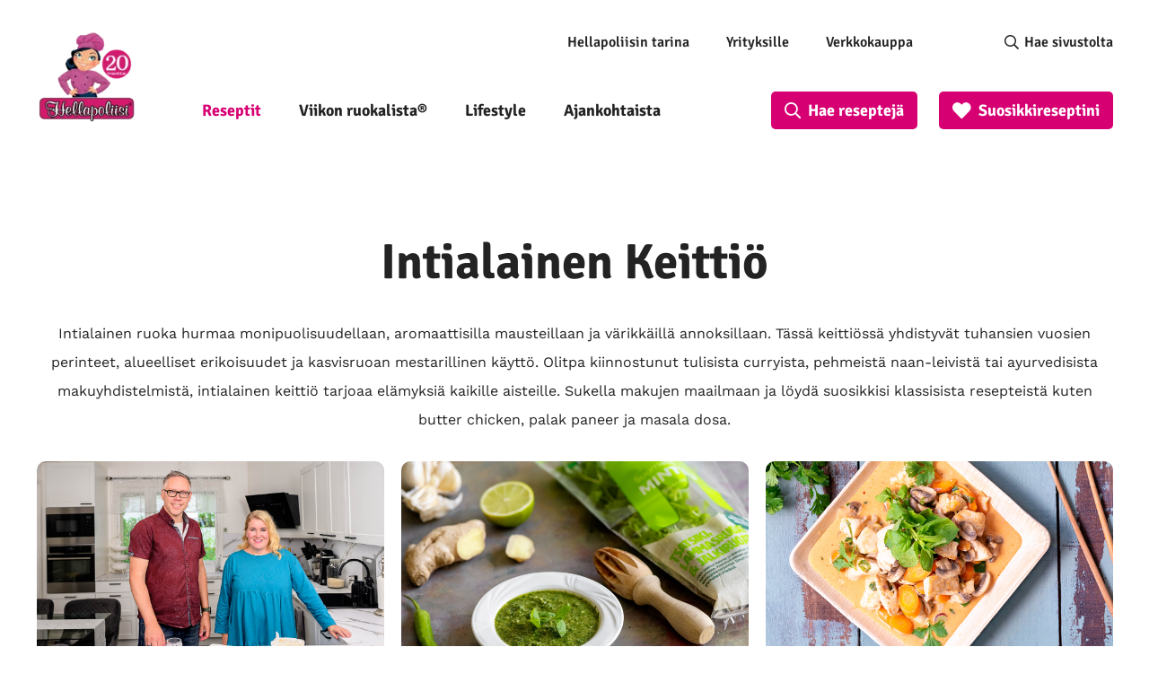

--- FILE ---
content_type: text/html; charset=UTF-8
request_url: https://www.hellapoliisi.fi/makuja-maailmalta/intialainen-keittio/
body_size: 40602
content:

<!DOCTYPE html>
<html lang="fi">
<head>
	<meta name="viewport" content="width=device-width, initial-scale=1.0" />
	
	<meta http-equiv="Content-Security-Policy" content="upgrade-insecure-requests"> 
	<meta charset="UTF-8">
    <link rel="alternate" type="application/rss+xml" href="https://feeds.feedburner.com/hellapoliisi/hFOu">
        <!-- Google Tag Manager -->
    <script>(function(w,d,s,l,i){w[l]=w[l]||[];w[l].push({'gtm.start':
                new Date().getTime(),event:'gtm.js'});var f=d.getElementsByTagName(s)[0],
            j=d.createElement(s),dl=l!='dataLayer'?'&l='+l:'';j.async=true;j.src=
            'https://www.googletagmanager.com/gtm.js?id='+i+dl;f.parentNode.insertBefore(j,f);
        })(window,document,'script','dataLayer','GTM-5G8CT4');</script>
    <!-- End Google Tag Manager -->

    <meta name='robots' content='index, follow, max-image-preview:large, max-snippet:-1, max-video-preview:-1' />
<link rel="preload" href="https://www.hellapoliisi.fi/wp-content/plugins/rate-my-post/public/css/fonts/ratemypost.ttf" type="font/ttf" as="font" crossorigin="anonymous">
	<!-- This site is optimized with the Yoast SEO Premium plugin v26.8 (Yoast SEO v26.8) - https://yoast.com/product/yoast-seo-premium-wordpress/ -->
	<title>Makuja maailmalta: intialaisen keittiön herkut | Hellapoliisi</title>
	<meta name="description" content="Intialainen keittiö tarjoaa mausteisia curryja, pehmeää naan-leipää ja kasvisherkkuja – makujen maailma, joka hurmaa aistit ja kutsuu kokeilemaan." />
	<link rel="canonical" href="https://www.hellapoliisi.fi/makuja-maailmalta/intialainen-keittio/" />
	<link rel="next" href="https://www.hellapoliisi.fi/makuja-maailmalta/intialainen-keittio/page/2/" />
	<meta property="og:locale" content="fi_FI" />
	<meta property="og:type" content="article" />
	<meta property="og:title" content="Makuja maailmalta: intialaisen keittiön herkut | Hellapoliisi" />
	<meta property="og:description" content="Intialainen keittiö tarjoaa mausteisia curryja, pehmeää naan-leipää ja kasvisherkkuja – makujen maailma, joka hurmaa aistit ja kutsuu kokeilemaan." />
	<meta property="og:url" content="https://www.hellapoliisi.fi/makuja-maailmalta/intialainen-keittio/" />
	<meta property="og:site_name" content="Hellapoliisi" />
	<meta property="og:image" content="https://www.hellapoliisi.fi/wp-content/uploads/2024/04/hellapoliisi_logo_yleinen.webp" />
	<meta property="og:image:width" content="1200" />
	<meta property="og:image:height" content="635" />
	<meta property="og:image:type" content="image/webp" />
	<meta name="twitter:card" content="summary_large_image" />
	<meta name="twitter:description" content="Intialainen keittiö tarjoaa mausteisia curryja, pehmeää naan-leipää ja kasvisherkkuja – makujen maailma, joka hurmaa aistit ja kutsuu kokeilemaan." />
	<meta name="twitter:site" content="@hellapoliisi" />
	<style media="all">@font-face{font-family:'Lato';font-style:normal;font-weight:700;src:url(//www.hellapoliisi.fi/wp-content/themes/hellapoliisi-com/./fonts/lato-v22-latin-ext_latin-700.eot);src:local(''),url(//www.hellapoliisi.fi/wp-content/themes/hellapoliisi-com/./fonts/lato-v22-latin-ext_latin-700.eot?#iefix) format('embedded-opentype'),url(//www.hellapoliisi.fi/wp-content/themes/hellapoliisi-com/./fonts/lato-v22-latin-ext_latin-700.woff2) format('woff2'),url(//www.hellapoliisi.fi/wp-content/themes/hellapoliisi-com/./fonts/lato-v22-latin-ext_latin-700.woff) format('woff'),url(//www.hellapoliisi.fi/wp-content/themes/hellapoliisi-com/./fonts/lato-v22-latin-ext_latin-700.ttf) format('truetype'),url(//www.hellapoliisi.fi/wp-content/themes/hellapoliisi-com/./fonts/lato-v22-latin-ext_latin-700.svg#Lato) format('svg');font-display:swap}@font-face{font-family:'Signika Negative';font-style:normal;font-weight:400;src:url(//www.hellapoliisi.fi/wp-content/themes/hellapoliisi-com/./fonts/signika-negative-v18-vietnamese_latin-ext_latin-regular.eot);src:local(''),url(//www.hellapoliisi.fi/wp-content/themes/hellapoliisi-com/./fonts/signika-negative-v18-vietnamese_latin-ext_latin-regular.eot?#iefix) format('embedded-opentype'),url(//www.hellapoliisi.fi/wp-content/themes/hellapoliisi-com/./fonts/signika-negative-v18-vietnamese_latin-ext_latin-regular.woff2) format('woff2'),url(//www.hellapoliisi.fi/wp-content/themes/hellapoliisi-com/./fonts/signika-negative-v18-vietnamese_latin-ext_latin-regular.woff) format('woff'),url(//www.hellapoliisi.fi/wp-content/themes/hellapoliisi-com/./fonts/signika-negative-v18-vietnamese_latin-ext_latin-regular.ttf) format('truetype'),url(//www.hellapoliisi.fi/wp-content/themes/hellapoliisi-com/./fonts/signika-negative-v18-vietnamese_latin-ext_latin-regular.svg#SignikaNegative) format('svg');font-display:swap}@font-face{font-family:'Signika Negative';font-style:normal;font-weight:600;src:url(//www.hellapoliisi.fi/wp-content/themes/hellapoliisi-com/./fonts/signika-negative-v18-vietnamese_latin-ext_latin-600.eot);src:local(''),url(//www.hellapoliisi.fi/wp-content/themes/hellapoliisi-com/./fonts/signika-negative-v18-vietnamese_latin-ext_latin-600.eot?#iefix) format('embedded-opentype'),url(//www.hellapoliisi.fi/wp-content/themes/hellapoliisi-com/./fonts/signika-negative-v18-vietnamese_latin-ext_latin-600.woff2) format('woff2'),url(//www.hellapoliisi.fi/wp-content/themes/hellapoliisi-com/./fonts/signika-negative-v18-vietnamese_latin-ext_latin-600.woff) format('woff'),url(//www.hellapoliisi.fi/wp-content/themes/hellapoliisi-com/./fonts/signika-negative-v18-vietnamese_latin-ext_latin-600.ttf) format('truetype'),url(//www.hellapoliisi.fi/wp-content/themes/hellapoliisi-com/./fonts/signika-negative-v18-vietnamese_latin-ext_latin-600.svg#SignikaNegative) format('svg');font-display:swap}@font-face{font-family:'Signika Negative';font-style:normal;font-weight:700;src:url(//www.hellapoliisi.fi/wp-content/themes/hellapoliisi-com/./fonts/signika-negative-v18-vietnamese_latin-ext_latin-700.eot);src:local(''),url(//www.hellapoliisi.fi/wp-content/themes/hellapoliisi-com/./fonts/signika-negative-v18-vietnamese_latin-ext_latin-700.eot?#iefix) format('embedded-opentype'),url(//www.hellapoliisi.fi/wp-content/themes/hellapoliisi-com/./fonts/signika-negative-v18-vietnamese_latin-ext_latin-700.woff2) format('woff2'),url(//www.hellapoliisi.fi/wp-content/themes/hellapoliisi-com/./fonts/signika-negative-v18-vietnamese_latin-ext_latin-700.woff) format('woff'),url(//www.hellapoliisi.fi/wp-content/themes/hellapoliisi-com/./fonts/signika-negative-v18-vietnamese_latin-ext_latin-700.ttf) format('truetype'),url(//www.hellapoliisi.fi/wp-content/themes/hellapoliisi-com/./fonts/signika-negative-v18-vietnamese_latin-ext_latin-700.svg#SignikaNegative) format('svg');font-display:swap}@font-face{font-family:'Work Sans';font-style:normal;font-weight:400;src:url(//www.hellapoliisi.fi/wp-content/themes/hellapoliisi-com/./fonts/work-sans-v16-vietnamese_latin-ext_latin-regular.eot);src:local(''),url(//www.hellapoliisi.fi/wp-content/themes/hellapoliisi-com/./fonts/work-sans-v16-vietnamese_latin-ext_latin-regular.eot?#iefix) format('embedded-opentype'),url(//www.hellapoliisi.fi/wp-content/themes/hellapoliisi-com/./fonts/work-sans-v16-vietnamese_latin-ext_latin-regular.woff2) format('woff2'),url(//www.hellapoliisi.fi/wp-content/themes/hellapoliisi-com/./fonts/work-sans-v16-vietnamese_latin-ext_latin-regular.woff) format('woff'),url(//www.hellapoliisi.fi/wp-content/themes/hellapoliisi-com/./fonts/work-sans-v16-vietnamese_latin-ext_latin-regular.ttf) format('truetype'),url(//www.hellapoliisi.fi/wp-content/themes/hellapoliisi-com/./fonts/work-sans-v16-vietnamese_latin-ext_latin-regular.svg#WorkSans) format('svg');font-display:swap}@font-face{font-family:'Work Sans';font-style:normal;font-weight:500;src:url(//www.hellapoliisi.fi/wp-content/themes/hellapoliisi-com/./fonts/work-sans-v16-vietnamese_latin-ext_latin-500.eot);src:local(''),url(//www.hellapoliisi.fi/wp-content/themes/hellapoliisi-com/./fonts/work-sans-v16-vietnamese_latin-ext_latin-500.eot?#iefix) format('embedded-opentype'),url(//www.hellapoliisi.fi/wp-content/themes/hellapoliisi-com/./fonts/work-sans-v16-vietnamese_latin-ext_latin-500.woff2) format('woff2'),url(//www.hellapoliisi.fi/wp-content/themes/hellapoliisi-com/./fonts/work-sans-v16-vietnamese_latin-ext_latin-500.woff) format('woff'),url(//www.hellapoliisi.fi/wp-content/themes/hellapoliisi-com/./fonts/work-sans-v16-vietnamese_latin-ext_latin-500.ttf) format('truetype'),url(//www.hellapoliisi.fi/wp-content/themes/hellapoliisi-com/./fonts/work-sans-v16-vietnamese_latin-ext_latin-500.svg#WorkSans) format('svg');font-display:swap}@font-face{font-family:'Work Sans';font-style:normal;font-weight:600;src:url(//www.hellapoliisi.fi/wp-content/themes/hellapoliisi-com/./fonts/work-sans-v16-vietnamese_latin-ext_latin-600.eot);src:local(''),url(//www.hellapoliisi.fi/wp-content/themes/hellapoliisi-com/./fonts/work-sans-v16-vietnamese_latin-ext_latin-600.eot?#iefix) format('embedded-opentype'),url(//www.hellapoliisi.fi/wp-content/themes/hellapoliisi-com/./fonts/work-sans-v16-vietnamese_latin-ext_latin-600.woff2) format('woff2'),url(//www.hellapoliisi.fi/wp-content/themes/hellapoliisi-com/./fonts/work-sans-v16-vietnamese_latin-ext_latin-600.woff) format('woff'),url(//www.hellapoliisi.fi/wp-content/themes/hellapoliisi-com/./fonts/work-sans-v16-vietnamese_latin-ext_latin-600.ttf) format('truetype'),url(//www.hellapoliisi.fi/wp-content/themes/hellapoliisi-com/./fonts/work-sans-v16-vietnamese_latin-ext_latin-600.svg#WorkSans) format('svg');font-display:swap}@font-face{font-family:'Work Sans';font-style:normal;font-weight:700;src:url(//www.hellapoliisi.fi/wp-content/themes/hellapoliisi-com/./fonts/work-sans-v16-vietnamese_latin-ext_latin-700.eot);src:local(''),url(//www.hellapoliisi.fi/wp-content/themes/hellapoliisi-com/./fonts/work-sans-v16-vietnamese_latin-ext_latin-700.eot?#iefix) format('embedded-opentype'),url(//www.hellapoliisi.fi/wp-content/themes/hellapoliisi-com/./fonts/work-sans-v16-vietnamese_latin-ext_latin-700.woff2) format('woff2'),url(//www.hellapoliisi.fi/wp-content/themes/hellapoliisi-com/./fonts/work-sans-v16-vietnamese_latin-ext_latin-700.woff) format('woff'),url(//www.hellapoliisi.fi/wp-content/themes/hellapoliisi-com/./fonts/work-sans-v16-vietnamese_latin-ext_latin-700.ttf) format('truetype'),url(//www.hellapoliisi.fi/wp-content/themes/hellapoliisi-com/./fonts/work-sans-v16-vietnamese_latin-ext_latin-700.svg#WorkSans) format('svg');font-display:swap}
img:is([sizes=auto i],[sizes^="auto," i]){contain-intrinsic-size:3000px 1500px}
.post-views.entry-meta>span{margin-right:0!important;font:16px/1}.post-views.entry-meta>span.post-views-icon.dashicons{display:inline-block;font-size:16px;line-height:1;text-decoration:inherit;vertical-align:middle}.post-views.load-dynamic .post-views-count{color:#0000;transition:color .3s ease-in-out;position:relative}.post-views.load-dynamic .post-views-count:after{opacity:0;transition:opacity .3s ease-in-out;position:relative;color:#6610f2}.post-views.load-dynamic.loaded .post-views-count{color:inherit}.post-views.load-dynamic.loading .post-views-count,.post-views.load-dynamic.loading .post-views-count:after{box-sizing:border-box}.post-views.load-dynamic.loading .post-views-count:after{content:"";display:block;width:16px;height:16px;border-radius:50%;border:2px solid currentColor;border-color:currentColor transparent;animation:pvc-loading 1s linear infinite;position:absolute;left:50%;top:50%;transform:translate(-50%,-50%);opacity:1}@keyframes pvc-loading{0%{transform:translate(-50%,-50%) rotate(0)}to{transform:translate(-50%,-50%) rotate(360deg)}}
.rmp-results-widget p:empty:before,.rmp-widgets-container p:empty:before,.widget_rate-my-post-top-rated-widget p:empty:before{display:none}@font-face{font-family:ratemypost;src:url(//www.hellapoliisi.fi/wp-content/plugins/rate-my-post/public/css/fonts/ratemypost.eot);src:url(//www.hellapoliisi.fi/wp-content/plugins/rate-my-post/public/css/fonts/ratemypost.eot#iefix)format("embedded-opentype"),url(//www.hellapoliisi.fi/wp-content/plugins/rate-my-post/public/css/fonts/ratemypost.ttf)format("truetype"),url(//www.hellapoliisi.fi/wp-content/plugins/rate-my-post/public/css/fonts/ratemypost.woff)format("woff"),url(//www.hellapoliisi.fi/wp-content/plugins/rate-my-post/public/css/fonts/ratemypost.svg#ratemypost)format("svg");font-weight:400;font-style:normal;font-display:block}[class*=\ rmp-icon--],[class^=rmp-icon--]{speak:none;font-variant:normal;text-transform:none;-webkit-font-smoothing:antialiased;-moz-osx-font-smoothing:grayscale;font-style:normal;font-weight:400;line-height:1;font-family:ratemypost!important}.rmp-widgets-container.rmp-wp-plugin.rmp-main-container{text-align:center;margin:1rem 0}.rmp-widgets-container.rmp-wp-plugin.rmp-main-container p{margin:0}.rmp-widgets-container.rmp-wp-plugin.rmp-main-container .rmp-rating-widget--hidden{display:none}.rmp-widgets-container.rmp-wp-plugin.rmp-main-container .rmp-rating-widget__icons{margin:0 0 .4rem}.rmp-widgets-container.rmp-wp-plugin.rmp-main-container .rmp-rating-widget__icons-list{margin:0;padding:0;list-style-type:none}.rmp-widgets-container.rmp-wp-plugin.rmp-main-container .rmp-rating-widget__icons-list:before{content:""}.rmp-widgets-container.rmp-wp-plugin.rmp-main-container .rmp-rating-widget__icons-list__icon{margin:0;display:inline-block}.rmp-widgets-container.rmp-wp-plugin.rmp-main-container .rmp-rating-widget__hover-text{margin:0 0 .4rem}.rmp-widgets-container.rmp-wp-plugin.rmp-main-container .rmp-rating-widget__submit-btn{display:none}.rmp-widgets-container.rmp-wp-plugin.rmp-main-container .rmp-rating-widget__submit-btn--visible{display:inline-block}.rmp-widgets-container.rmp-wp-plugin.rmp-main-container .rmp-rating-widget__results{margin:0 0 .4rem}.rmp-widgets-container.rmp-wp-plugin.rmp-main-container .rmp-rating-widget__results--hidden{margin:0;display:none}.rmp-widgets-container.rmp-wp-plugin.rmp-main-container .rmp-rating-widget__not-rated{margin:0 0 .4rem}.rmp-widgets-container.rmp-wp-plugin.rmp-main-container .rmp-rating-widget__not-rated--hidden{margin:0;display:none}.rmp-widgets-container.rmp-wp-plugin.rmp-main-container .rmp-rating-widget__msg{margin:.4rem 0}.rmp-widgets-container.rmp-wp-plugin.rmp-main-container .rmp-rating-widget__msg--alert{color:#dc3545}.rmp-widgets-container.rmp-wp-plugin.rmp-main-container .rmp-feedback-widget{display:none}.rmp-widgets-container.rmp-wp-plugin.rmp-main-container .rmp-feedback-widget--visible{display:block}.rmp-widgets-container.rmp-wp-plugin.rmp-main-container .rmp-feedback-widget__text{margin:0 0 .4rem}.rmp-widgets-container.rmp-wp-plugin.rmp-main-container .rmp-feedback-widget__input{min-width:250px;max-width:630px;margin-bottom:.4rem;margin-left:auto;margin-right:auto;display:block}.rmp-widgets-container.rmp-wp-plugin.rmp-main-container .rmp-feedback-widget__msg--alert{color:#dc3545}.rmp-widgets-container.rmp-wp-plugin.rmp-main-container .rmp-feedback-widget__loader{width:80px;height:40px;display:none;position:relative;left:50%;transform:translate(-50%)}.rmp-widgets-container.rmp-wp-plugin.rmp-main-container .rmp-feedback-widget__loader--visible{display:block}.rmp-widgets-container.rmp-wp-plugin.rmp-main-container .rmp-feedback-widget__loader div{background:#ffcc36;width:16px;animation:1.2s cubic-bezier(0,.5,.5,1) infinite rmp-feedback-widget__loader;display:inline-block;position:absolute;left:8px}.rmp-widgets-container.rmp-wp-plugin.rmp-main-container .rmp-feedback-widget__loader div:first-child{animation-delay:-.24s;left:8px}.rmp-widgets-container.rmp-wp-plugin.rmp-main-container .rmp-feedback-widget__loader div:nth-child(2){animation-delay:-.12s;left:32px}.rmp-widgets-container.rmp-wp-plugin.rmp-main-container .rmp-feedback-widget__loader div:nth-child(3){animation-delay:0;left:56px}.rmp-widgets-container.rmp-wp-plugin.rmp-main-container .rmp-social-widget{display:none}.rmp-widgets-container.rmp-wp-plugin.rmp-main-container .rmp-social-widget--visible{display:block}.rmp-widgets-container.rmp-wp-plugin.rmp-main-container .rmp-social-widget a{color:#fff}.rmp-tr-posts-widget__post{margin-top:6px}.rmp-tr-posts-widget__post p{margin-bottom:1.5rem!important}.rmp-tr-posts-widget__star-rating{font-size:14px}.rmp-tr-posts-widget__star-rating p{margin:0;padding:0}.rmp-tr-posts-widget__img{-o-object-fit:cover;object-fit:cover;width:150px;height:150px;display:block}.rmp-tr-posts-widget__link{box-shadow:none;text-decoration:none;display:block}.rmp-icon--star:before{content:""}.rmp-icon--heart:before{content:""}.rmp-icon--trophy:before{content:""}.rmp-icon--smile-o:before{content:""}.rmp-icon--thumbs-up:before{content:""}.rmp-icon--twitter{color:#fff;background:#55acee}.rmp-icon--twitter:before{content:""}.rmp-icon--facebook{color:#fff;background:#3b5998}.rmp-icon--facebook:before,.rmp-icon--facebook-f:before{content:""}.rmp-icon--pinterest{color:#fff;background:#cb2027}.rmp-icon--pinterest:before{content:""}.rmp-icon--linkedin{color:#fff;background:#007bb5}.rmp-icon--linkedin:before{content:""}.rmp-icon--youtube-square{color:#fff;background:#b00}.rmp-icon--youtube-square:before{content:""}.rmp-icon--instagram{color:#fff;background:#125688}.rmp-icon--instagram:before{content:""}.rmp-icon--flickr{color:#fff;background:#f40083}.rmp-icon--flickr:before{content:""}.rmp-icon--reddit{color:#fff;background:#ff5700}.rmp-icon--reddit:before{content:""}.rmp-icon--ratings{color:#ccc;font-size:1rem}.rmp-rating-widget .rmp-icon--ratings{font-size:2.5rem}.rmp-icon--full-highlight{color:#ff912c}.rmp-rating-widget .rmp-icon--full-highlight{color:#ffe699}.rmp-icon--half-highlight{background:linear-gradient(90deg,#ff912c 50%,#ccc 50%);-webkit-text-fill-color:transparent;-webkit-background-clip:text}.rmp-rating-widget .rmp-icon--half-highlight{background:linear-gradient(90deg,#ffe699 50%,#ccc 50%);-webkit-text-fill-color:transparent;-webkit-background-clip:text}@media (hover:hover){.rmp-rating-widget .rmp-icon--hovered{color:#ffcc36;-webkit-background-clip:initial;-webkit-text-fill-color:initial;background:0 0;transition:color .1s ease-in}}.rmp-rating-widget .rmp-icon--processing-rating{color:#ff912c;-webkit-background-clip:initial;-webkit-text-fill-color:initial;background:0 0}.rmp-social-widget .rmp-icon--social{text-align:center;width:70px;box-shadow:none;border-radius:50%;margin:5px 2px;padding:20px;font-family:ratemypost;font-size:30px;text-decoration:none;transition-property:none;display:inline-block}.rmp-social-widget .rmp-icon--social:hover{filter:contrast(140%);color:#fff;box-shadow:none;text-decoration:none;transition-property:none}.rmp-heading{margin:0 0 .4rem}.rmp-heading--title{font-size:1.625rem;font-weight:400}.rmp-widgets-container.rmp-wp-plugin.rmp-main-container .rmp-heading{margin:0 0 .4rem}.rmp-btn{color:#fff;background-color:#ffcc36;border:none;margin-bottom:.4rem;padding:.5rem;font-size:1rem;text-decoration:none}.rmp-btn:focus,.rmp-btn:hover{background:initial;color:#fff;cursor:pointer;background-color:#ffd966;border:none;margin-bottom:.4rem;padding:.5rem;font-size:1rem;text-decoration:none}.rmp-btn--large,.rmp-btn--large:focus,.rmp-btn--large:hover{padding:.8rem}.rmp-results-widget__visual-rating{margin-right:.3rem;display:inline-block;position:relative}.rmp-results-widget__avg-rating,.rmp-results-widget__vote-count{display:inline-block}.rmp-archive-results-widget{vertical-align:top;margin-left:.4rem;font-size:.9rem;display:inline-block;position:relative}.rmp-archive-results-widget--excluded-post{display:none}.rmp-archive-results-widget .rmp-icon{font-size:.9rem}@keyframes rmp-feedback-widget__loader{0%{height:32px;top:4px}to,50%{height:16px;top:12px}}.rmp-amp-results-widget .rmp-amp-results-widget__stars{display:inline}.rmp-amp-results-widget .rmp-amp-results-widget__average-rating,.rmp-amp-results-widget .rmp-amp-results-widget__vote-count{display:inline-block;position:relative;bottom:4px}.rmp-amp-results-widget .rmp-icon:before{content:"★";color:#ccc;margin:-2px;font-size:26px}.rmp-amp-results-widget .rmp-icon{font-size:26px;font-style:normal;line-height:26px}.rmp-amp-results-widget .rmp-icon--full-highlight:before{color:#ff912c}.rmp-amp-results-widget .rmp-icon--half-highlight:before{background:linear-gradient(90deg,#ff912c 50%,#ccc 50%);-webkit-text-fill-color:transparent;-webkit-background-clip:text}.rmp-amp-rating-widget{text-align:center}#rmp-amp-rating-widget__title{margin-bottom:.5rem;font-size:1.8rem}.rmp-amp-rating-widget .rmp-amp-rating-widget__subtitle{margin-bottom:0}#rmp-amp-action,#rmp-amp-post-id{display:none}.rmp-amp-centered-fieldset{max-width:100%;margin-left:auto;margin-right:auto}.rmp-amp-rating-widget__fieldset{--star-size:3;-webkit-user-select:none;user-select:none;font-size:3em;font-size:calc(var(--star-size)*1em);cursor:pointer;-webkit-tap-highlight-color:#0000;-webkit-tap-highlight-color:transparent;direction:rtl;unicode-bidi:bidi-override;border:none;margin-bottom:16px;padding:0;line-height:normal}.rmp-amp-rating-widget__fieldset>label{width:1.1em;width:calc(var(--star-size)/3*1.1em);display:inline-block;position:relative}.rmp-amp-rating-widget__fieldset:not(:hover)>input:checked~label,.rmp-amp-rating-widget__fieldset>:hover,.rmp-amp-rating-widget__fieldset>:hover~label{color:#0000;cursor:inherit}.rmp-amp-rating-widget__fieldset:not(:hover)>input:checked~label:before,.rmp-amp-rating-widget__fieldset>:hover:before,.rmp-amp-rating-widget__fieldset>:hover~label:before{content:"★";color:gold;position:absolute}.rmp-amp-rating-widget__fieldset>input{transform:scale(3);transform:scale(var(--star-size));top:-.5em;top:calc(var(--star-size)/6*-1em);margin-left:-2.5em;margin-left:calc(var(--star-size)/6*-5em);z-index:2;opacity:0;font-size:initial;position:relative}form.amp-form-submit-error [submit-error]{color:red}.rmp-amp-rating-widget__not-rated--hidden,.rmp-amp-rating-widget__results--hidden,label#rmp-amp-post-nonce{display:none}
.rmp-icon--full-highlight{color:#d70073}.rmp-icon--half-highlight{background:-webkit-gradient(linear,left top,right top,color-stop(50%,#d70073),color-stop(50%,#ccc));background:linear-gradient(to right,#d70073 50%,#ccc 50%);-webkit-background-clip:text;-webkit-text-fill-color:transparent}.rmp-rating-widget .rmp-icon--half-highlight{background:-webkit-gradient(linear,left top,right top,color-stop(50%,#d70073),color-stop(50%,#ccc));background:linear-gradient(to right,#d70073 50%,#ccc 50%);-webkit-background-clip:text;-webkit-text-fill-color:transparent}.rmp-rating-widget .rmp-icon--full-highlight{color:#d70073}@media (hover:hover){.rmp-rating-widget .rmp-icon--hovered{color:#d70073;-webkit-background-clip:initial;-webkit-text-fill-color:initial;background:0 0;-webkit-transition:.1s color ease-in;transition:.1s color ease-in}}.rmp-rating-widget .rmp-icon--processing-rating{color:#d70073;-webkit-background-clip:initial;-webkit-text-fill-color:initial;background:0 0}.rmp-rating-widget .rmp-icon--ratings{font-size:20px}.rmp-icon--full-highlight{color:#d70073}.rmp-icon--half-highlight{background:-webkit-gradient(linear,left top,right top,color-stop(50%,#d70073),color-stop(50%,#ccc));background:linear-gradient(to right,#d70073 50%,#ccc 50%);-webkit-background-clip:text;-webkit-text-fill-color:transparent}.rmp-rating-widget .rmp-icon--half-highlight{background:-webkit-gradient(linear,left top,right top,color-stop(50%,#d70073),color-stop(50%,#ccc));background:linear-gradient(to right,#d70073 50%,#ccc 50%);-webkit-background-clip:text;-webkit-text-fill-color:transparent}.rmp-rating-widget .rmp-icon--full-highlight{color:#d70073}@media (hover:hover){.rmp-rating-widget .rmp-icon--hovered{color:#d70073;-webkit-background-clip:initial;-webkit-text-fill-color:initial;background:0 0;-webkit-transition:.1s color ease-in;transition:.1s color ease-in}}.rmp-rating-widget .rmp-icon--processing-rating{color:#d70073;-webkit-background-clip:initial;-webkit-text-fill-color:initial;background:0 0}.rmp-rating-widget .rmp-icon--ratings{font-size:20px}
/*!
Theme Name: Hellapoliisi.com
Author: Oy Site Logic Ab
Author URI: https://www.sitelogic.fi
Version: 1.0.0
Description: Hellapoliisi.com theme for Wordpress
License: GNU General Public License v2 or later
License URI: http://www.gnu.org/licenses/gpl-2.0.html
Text Domain: hellapoliisi-com
Tags: one-column, two-columns
Theme URI:
Requires at least: 5.0
Tested up to: 5.4
Requires PHP: 7.0
*/
/*! normalize.css v3.0.3 | MIT License | github.com/necolas/normalize.css */
html{font-family:sans-serif;-ms-text-size-adjust:100%;-webkit-text-size-adjust:100%}body{margin:0}article,aside,details,figcaption,figure,footer,header,hgroup,main,menu,nav,section,summary{display:block}audio,canvas,progress,video{display:inline-block;vertical-align:baseline}audio:not([controls]){display:none;height:0}[hidden],template{display:none}a{background-color:transparent}a:active,a:hover{outline:0}abbr[title]{border-bottom:1px dotted}b,strong{font-weight:700}dfn{font-style:italic}h1{font-size:2em;margin:.67em 0}mark{background:#ff0;color:#000}small{font-size:80%}sub,sup{font-size:75%;line-height:0;position:relative;vertical-align:baseline}sup{top:-.5em}sub{bottom:-.25em}img{border:0}svg:not(:root){overflow:hidden}figure{margin:1em 40px}hr{box-sizing:content-box;height:0}pre{overflow:auto}code,kbd,pre,samp{font-family:monospace,monospace;font-size:1em}button,input,optgroup,select,textarea{color:inherit;font:inherit;margin:0}button{overflow:visible}button,select{text-transform:none}button,html input[type=button],input[type=reset],input[type=submit]{-webkit-appearance:button;cursor:pointer}button[disabled],html input[disabled]{cursor:default}button::-moz-focus-inner,input::-moz-focus-inner{border:0;padding:0}input{line-height:normal}input[type=checkbox],input[type=radio]{box-sizing:border-box;padding:0}input[type=number]::-webkit-inner-spin-button,input[type=number]::-webkit-outer-spin-button{height:auto}input[type=search]{-webkit-appearance:textfield;box-sizing:content-box}input[type=search]::-webkit-search-cancel-button,input[type=search]::-webkit-search-decoration{-webkit-appearance:none}fieldset{border:1px solid silver;margin:0 2px;padding:.35em .625em .75em}legend{border:0;padding:0}textarea{overflow:auto}optgroup{font-weight:700}table{border-collapse:collapse;border-spacing:0}td,th{padding:0}.slick-slider{position:relative;display:block;box-sizing:border-box;-webkit-touch-callout:none;-webkit-user-select:none;-khtml-user-select:none;-moz-user-select:none;-ms-user-select:none;user-select:none;-ms-touch-action:pan-y;touch-action:pan-y;-webkit-tap-highlight-color:transparent}.slick-list{position:relative;overflow:hidden;display:block;margin:0;padding:0}.slick-list:focus{outline:none}.slick-list.dragging{cursor:pointer;cursor:hand}.slick-slider .slick-track,.slick-slider .slick-list{-webkit-transform:translate3d(0,0,0);-moz-transform:translate3d(0,0,0);-ms-transform:translate3d(0,0,0);-o-transform:translate3d(0,0,0);transform:translate3d(0,0,0)}.slick-track{position:relative;left:0;top:0;display:block;margin-left:auto;margin-right:auto}.slick-track:before,.slick-track:after{content:"";display:table}.slick-track:after{clear:both}.slick-loading .slick-track{visibility:hidden}.slick-slide{float:left;height:100%;min-height:1px;display:none}[dir=rtl] .slick-slide{float:right}.slick-slide img{display:block}.slick-slide.slick-loading img{display:none}.slick-slide.dragging img{pointer-events:none}.slick-initialized .slick-slide{display:block}.slick-loading .slick-slide{visibility:hidden}.slick-vertical .slick-slide{display:block;height:auto;border:1px solid transparent}.slick-arrow.slick-hidden{display:none}.hidden-search{display:none !important}li[data-parent].closed{display:none !important}li[data-parent].open:not(.hidden-search){display:block !important}.vsb-menu{cursor:pointer;z-index:1000;display:block;visibility:hidden;position:absolute;border:1px solid #b2b2b2;background-color:var(--white-back);background-clip:padding-box;border:1px solid rgba(var(--black-rgb),.15);box-shadow:0 6px 12px rgba(var(--black-rgb),.175);border-radius:4px;font-size:11px}.vsb-js-search-zone{position:absolute;z-index:1001;width:80%;min-height:1.8em;padding:2px;background-color:var(--white-back)}.vsb-js-search-zone input{border:1px solid var(--grey-front);margin-left:2px;width:96%;border-radius:4px;height:25px !important}.vsb-main{position:relative;display:inline-block;vertical-align:middle;text-align:left}.vsb-menu li:hover{background:linear-gradient(#f5f5f5,#e8e8e8)}.vsb-menu ul{user-select:none;list-style:none;white-space:nowrap;margin:0;margin-top:4px;padding-left:10px;padding-right:10px;padding-bottom:3px;color:var(--dark-grey);cursor:pointer;overflow-y:auto}li.disabled{cursor:not-allowed;opacity:.3;background-color:var(--grey)}li.overflow{cursor:not-allowed;opacity:.3;background-color:var(--grey)}li.short{overflow:hidden;text-overflow:ellipsis}.vsb-main button{min-width:120px;border-radius:0;width:100%;text-align:left;z-index:1;color:var(--dark-grey);background:var(--white-back) !important;border:1px solid var(--grey-front) !important;line-height:20px;font-size:14px;padding:6px 12px}.vsb-main button.disabled{cursor:not-allowed;opacity:.65}.vsb-main .title{margin-right:6px;user-select:none}.vsb-main li:hover{background:linear-gradient(#f5f5f5,#e8e8e8)}.vsb-main ul{white-space:nowrap}.vsb-menu li{font-size:14px;background-color:var(--white-back);min-height:1.4em;padding:.2em 2em .2em 1em}.vsb-menu li.grouped-option b{display:inline-block;font-size:15px;margin-left:10px;transform:translate(-18px)}.vsb-menu li.grouped-option.open span{display:inline-block;font-size:inherit;margin-top:-2px;height:8px;width:8px;transform:translate(-38px) rotate(45deg);border-bottom:3px solid var(--black-front);border-right:3px solid var(--black-front);border-radius:2px}.vsb-menu li.grouped-option.closed span{display:inline-block;font-size:inherit;height:8px;width:8px;transform:translate(-38px) rotate(-45deg);border-bottom:3px solid var(--black-front);border-right:3px solid var(--black-front);border-radius:2px}.vsb-menu li.grouped-option i{display:inline-block;font-size:inherit;float:left;font-weight:700;margin-left:22px;margin-right:2px;height:11px;width:8px;border:1px solid;border-radius:3px;padding:1px 3px 2px;margin-top:0;color:var(--black-front)}.vsb-menu li.grouped-option.checked i:after{content:"";display:inline-block;font-size:inherit;color:var(--dark-grey);float:left;margin-left:0;display:inline-block;transform:rotate(45deg);height:8px;width:5px;border-bottom:3px solid var(--black-front);border-right:3px solid var(--black-front)}.vsb-menu :not(.multi) li.active{margin-left:7px}.vsb-menu :not(.multi) li.active:before{content:"";display:inline-block;font-size:inherit;margin-left:-18px;transform:rotate(45deg);height:10px;width:5px;border-bottom:3px solid var(--black-front);border-right:3px solid var(--black-front);border-radius:2px}.vsb-menu .multi li{font-size:14px;background-color:var(--white-back);min-height:1.4em;padding:.2em 2em .2em 26px}.vsb-menu .multi li.grouped-option{font-size:15px;padding-left:5px}.vsb-menu .multi li.grouped-option:hover{font-weight:700;text-decoration:underline;color:#341f70}.vsb-menu .multi li:not(.grouped-option):before{content:"";display:inline-block;font-size:inherit;float:left;font-weight:700;margin-left:-22px;margin-right:2px;border:1px solid;border-radius:3px;padding:7px;margin-top:0;color:var(--black-front)}.vsb-menu .multi li:not(.grouped-option).active:after{content:"";display:inline-block;font-size:inherit;color:var(--dark-grey);float:left;margin-left:-18px;display:inline-block;transform:rotate(45deg);margin-top:1px;height:8px;width:5px;border-bottom:3px solid var(--black-front);border-right:3px solid var(--black-front)}.caret{display:inline-block;width:0;height:0;margin-left:2px;vertical-align:middle;border-top:4px dashed;border-top:4px solid;border-right:4px solid transparent;border-left:4px solid transparent}li[data-parent]{padding-left:50px !important}.clearfix:after,dl:after,.widget:after,.search-form:after,.post-password-form p:after,.navigation-single:after{content:'';display:block;clear:both}.ellipsis{white-space:nowrap;text-overflow:ellipsis;overflow:hidden}.visually-hidden:not(:focus):not(:active),input[type=checkbox].visually-hidden,input[type=radio].visually-hidden{position:absolute;width:1px;height:1px;margin:-1px;border:0;padding:0;white-space:nowrap;clip-path:inset(100%);clip:rect(0 0 0 0);overflow:hidden}.overflow-hidden{overflow:hidden}html{box-sizing:border-box}*,*:before,*:after{box-sizing:inherit}*{max-height:1000000px}body{color:var(--dark-front);background:var(--white-back);font:16px/2 "Work Sans","Arial","Helvetica",sans-serif;min-width:320px;-webkit-font-smoothing:antialiased;-moz-osx-font-smoothing:grayscale}img{max-width:100%;height:auto;vertical-align:top}.gm-style img{max-width:none}ul,ol,dl,p,h1,h2,h3,h4,h5,h6,address,form,table,blockquote,applet,embed,object,iframe,frameset{margin:0 0 2em}blockquote{padding-left:.5em;margin-left:2em}th,td{padding:.5em;text-align:left;vertical-align:top}th{text-align:center;vertical-align:middle}ul,ol{padding-left:0}ul ul,ul ol,ol ul,ol ol{padding-left:0;margin:0}ul{list-style-type:disc}dl dt{float:left;clear:left;padding-right:.3em;font-weight:700}dl dd{overflow:hidden}pre{max-width:100%}form,fieldset{margin:0;padding:0;border-style:none}input[type=text],input[type=tel],input[type=email],input[type=search],input[type=password],textarea{-webkit-appearance:none;-webkit-border-radius:0;box-sizing:border-box;padding:.4em .7em}input[type=text]:focus,input[type=tel]:focus,input[type=email]:focus,input[type=search]:focus,input[type=password]:focus,textarea:focus{border-color:var(--black-front)}input[type=text]::-moz-placeholder,input[type=tel]::-moz-placeholder,input[type=email]::-moz-placeholder,input[type=search]::-moz-placeholder,input[type=password]::-moz-placeholder,textarea::-moz-placeholder{opacity:1}select{-webkit-border-radius:0}textarea{resize:vertical;vertical-align:top}button,input[type=button],input[type=reset],input[type=file],input[type=submit]{-webkit-appearance:none;-webkit-border-radius:0;cursor:pointer;background-color:transparent;padding:0;outline:none;border:none}@media (min-width:1024px){.content-columns{display:grid;grid-template-columns:1fr 320px;column-gap:70px}}.content-columns>.content{padding-bottom:50px}.container.container--default{padding-top:30px}@media (min-width:768px){.container.container--default{padding-top:40px}}@media (min-width:1024px){.container.container--default{padding-top:50px}}@media (min-width:1230px){.container.container--default{padding-top:62px}}.widget{margin-bottom:2.25em}.widget ul{padding-left:2em}.widget select{min-width:150px;padding:5px 10px;outline:none;background-color:transparent;border:2px solid var(--pink)}#content ul{flex-direction:column;padding:0}#content li{width:100%}.widget ul:not([class])>li{flex-direction:column;width:100%}@media (min-width:1024px){.widget ul:not([class])>li{padding-left:30px}.widget ul:not([class])>li:before{left:0}}.comment-form label{display:block;padding-bottom:4px}.comment-form textarea{overflow:auto;margin:0;height:120px;min-height:120px}.comment-form textarea,.comment-form input[type=text]{margin:0 4px 0 0;max-width:300px;width:100%;padding:5px 10px;outline:none;border:2px solid var(--dark-front)}.comment-form input[type=submit]{display:block;float:none}.post-password-form label{display:block;margin-bottom:4px}.post-password-form input[type=password]{margin:0 4px 0 0;max-width:300px;width:100%}.search-form{margin-bottom:15px}.search-form input{float:left;height:2em}.search-form input[type=search]{margin:0 4px 0 0;width:200px;padding:5px 10px;outline:none;border:2px solid var(--dark-front)}.post-password-form input{float:left;height:2em}.post-password-form input[type=password]{width:150px;padding:5px 10px;outline:none;border:2px solid var(--dark-front)}.comment-form input[type=submit],.post-password-form input[type=submit],.search-form input[type=submit]{background:var(--pink);color:var(--white-front);height:2em;border:none;padding:0 .5em}.comment-form input[type=submit]:hover,.post-password-form input[type=submit]:hover,.search-form input[type=submit]:hover{opacity:.8}.commentlist .edit-link{margin:0}.commentlist .avatar-holder{float:left;margin-right:30px}.commentlist-item .commentlist-item{padding:0}@media (min-width:768px){.commentlist-item .commentlist-item{padding:0 0 0 2em}}.comment,.commentlist-holder{overflow:hidden}.commentlist-item .commentlist-item,.commentlist-item+.commentlist-item{padding-top:30px}.widget_calendar #next{text-align:right}.gallery-item dt{float:none;padding:0}.navigation,.navigation-comments{font-family:"Signika Negative","Arial","Helvetica",sans-serif;color:var(--dark-front);font-size:20px;font-weight:700;line-height:25px;position:relative;vertical-align:middle;margin-bottom:2.25em}.navigation .screen-reader-text,.navigation-comments .screen-reader-text{position:absolute;left:-99999px}.navigation .page-numbers,.navigation-comments .page-numbers{transition:color .3s ease-in-out,background-color .3s ease-in-out;border-radius:50%;display:inline-block;vertical-align:middle;padding:5px 12px;color:var(--dark-front)}.navigation .page-numbers[href]:hover,.navigation-comments .page-numbers[href]:hover{color:var(--pink)}.navigation .page-numbers.current,.navigation-comments .page-numbers.current{background-color:var(--pink);border-radius:50%;color:var(--white-front)}.navigation .nav-links,.navigation-comments .nav-links{display:flex;justify-content:center;align-items:center}.navigation .next,.navigation .prev,.navigation-comments .next,.navigation-comments .prev{transition:color .3s ease-in-out;display:none;vertical-align:middle;max-width:48%;color:inherit;text-decoration:none;padding:0}@media (min-width:768px){.navigation .next,.navigation .prev,.navigation-comments .next,.navigation-comments .prev{display:inline-block}}.navigation .prev,.navigation-comments .prev{margin-right:15px}.navigation .next,.navigation-comments .next{margin-left:15px}.navigation-single{margin-bottom:2em}.navigation-single .next,.navigation-single .prev{float:left;vertical-align:middle;max-width:48%;background:var(--black-back);color:var(--white-front);text-decoration:none}.navigation-single .next:hover,.navigation-single .prev:hover{opacity:.8}.navigation-single .next a:not([class]),.navigation-single .prev a:not([class]){color:inherit;text-decoration:none;padding:.4em;display:block}@media (max-width:767px){.navigation-single .next a:not([class]),.navigation-single .prev a:not([class]){padding:.2em}}.navigation-single .next{float:right}.wp-caption{max-width:100%;clear:both;padding:.4em;margin-bottom:2em}.wp-caption img{margin:0;vertical-align:top}.wp-caption p{margin:.4em 0 0}div.aligncenter{margin:0 auto 2.25em;border:1px solid var(--dark-front)}img.aligncenter{display:block;margin:0 auto}.alignleft{float:left;margin-right:20px}.alignright{float:right;margin-left:20px}.mejs-container{margin-bottom:2em}.wp-caption-text,.gallery,.alignnone,.gallery-caption,.sticky,.bypostauthor{height:auto}iframe{width:100%}#wp-calendar tbody td{text-align:center}#wp-calendar td a:hover,#wp-calendar th a:hover{text-decoration:none}table{border-collapse:collapse}td,th{border:1px solid var(--dark-front)}blockquote{margin-left:auto;padding-left:27px;width:93.3%;position:relative}blockquote:before{position:absolute;content:"";height:calc(100% - 7px);width:5px;border-radius:5px;background-color:var(--bright-pink);left:0;top:50%;transform:translateY(-50%)}main ul:not([class]){padding-left:0;margin:0;color:var(--dark-front)}@media (min-width:1024px){main ul:not([class]){font-size:18px;line-height:32px}}main ul:not([class]):not(:last-child){margin:0 0 2.25em}main ul:not([class])>li{padding-left:29px;position:relative}main ul:not([class])>li:not(:last-of-type){margin-bottom:9px}main ul:not([class])>li:before{position:absolute;content:"";width:10px;height:10px;background-color:var(--pink);border-radius:50%;left:0;top:12px}@media (min-width:1230px){main ul:not([class])>li:before{width:14px;height:14px;top:9px}}main ol:not([class]){counter-reset:section;margin-top:11px;margin-bottom:14px}@media (min-width:768px){main ol:not([class]){margin-top:15px;margin-bottom:15px}}@media (min-width:1024px){main ol:not([class]){font-size:18px;line-height:32px}}@media (min-width:768px){main ol:not([class]):last-child{margin-bottom:0}}main ol:not([class]):not(:last-child){margin:0 0 2.25em}main ol:not([class])>li{position:relative;padding-left:18px}@media (min-width:768px){main ol:not([class])>li{padding-left:35px}}main ol:not([class])>li+li{margin-top:12px}@media (min-width:768px){main ol:not([class])>li+li{margin-top:14px}}main ol:not([class])>li:before{padding-right:6px;content:"";color:var(--pink);counter-increment:section;content:counters(section,".") "."}@media (min-width:768px){main ol:not([class])>li:before{padding-right:13px}}code,kbd,pre,samp{font-family:monospace,monospace;font-size:1em}dl:not(:last-child),p:not([class]):not(:last-child),address:not(:last-child),form:not(:last-child),table:not(:last-child),applet:not(:last-child),embed:not(:last-child),object:not(:last-child){margin:0 0 2.25em}body{font-family:"Work Sans","Arial","Helvetica",sans-serif;font-size:16px;line-height:2;font-weight:400;color:var(--dark-front);background-color:var(--white-back)}h1,.h1,h2,.h2,h3,.h3,h4,.h4,h5,.h5,h6,.h6,.h{font-family:"Signika Negative","Arial","Helvetica",sans-serif;font-weight:700;color:inherit;line-height:normal}h1:last-child,.h1:last-child,h2:last-child,.h2:last-child,h3:last-child,.h3:last-child,h4:last-child,.h4:last-child,h5:last-child,.h5:last-child,h6:last-child,.h6:last-child,.h:last-child{margin-bottom:0}h1,.h1{font-size:30px;margin-bottom:30px}@media (min-width:768px){h1,.h1{font-size:40px}}@media (min-width:1024px){h1,.h1{font-size:50px}}@media (min-width:1230px){h1,.h1{font-size:55px}}@media (min-width:1440px){h1,.h1{font-size:60px}}h2,.h2{font-size:28px;margin-bottom:30px}@media (min-width:768px){h2,.h2{font-size:35px}}@media (min-width:1024px){h2,.h2{font-size:40px}}@media (min-width:1230px){h2,.h2{font-size:45px}}@media (min-width:1440px){h2,.h2{font-size:50px}}h3,.h3{font-size:26px;margin-bottom:25px}@media (min-width:768px){h3,.h3{font-size:30px}}@media (min-width:1024px){h3,.h3{font-size:35px}}@media (min-width:1440px){h3,.h3{font-size:40px}}h4,.h4{font-size:24px;margin-bottom:25px}@media (min-width:768px){h4,.h4{font-size:30px}}@media (min-width:1024px){h4,.h4{font-size:32px}}@media (min-width:1440px){h4,.h4{font-size:36px}}h5,.h5{font-size:22px;margin-bottom:20px}@media (min-width:768px){h5,.h5{font-size:26px}}h6,.h6{font-size:20px;margin-bottom:15px}@media (min-width:768px){h6,.h6{font-size:22px}}p{margin:0 0 1em}p:last-child{margin-bottom:0}a{transition:color .3s ease-in-out;font-family:"Signika Negative","Arial","Helvetica",sans-serif;text-decoration:none;border:0;outline:none;color:var(--pink)}a:hover,a:focus{text-decoration:none}a:hover span[class^=icon-],a:focus span[class^=icon-]{text-decoration:none}main a:not([class]):hover,main a:not([class]):focus{text-decoration:underline}button{font-family:"Signika Negative","Arial","Helvetica",sans-serif;border:0;outline:none;font-weight:700}ul{margin:0;padding-left:0;list-style:none}ol{margin:0;padding-left:0;list-style:none}p:not([class]):not(:last-child){margin-bottom:20px}@media (min-width:1024px){p:not([class]):not(:last-child){margin-bottom:32px}}section.promo.desktop-ad,section.promo.mobile-ad{display:none}section.promo.mobile-ad{min-height:600px}section.promo.mobile-ad>.container{position:sticky;top:0}section.promo.desktop-ad{min-height:600px}section.promo.desktop-ad>.container{position:sticky;top:0}@media (min-width:769px){section.promo.desktop-ad{display:block}}@media (max-width:768px){section.promo.mobile-ad{display:block}}@font-face{font-family:"icomoon";src:url(//www.hellapoliisi.fi/wp-content/themes/hellapoliisi-com/fonts/icomoon.woff?kcc4c) format("woff");font-weight:400;font-style:normal;font-display:block}@font-face{font-family:"icomoon-custom";src:url(//www.hellapoliisi.fi/wp-content/themes/hellapoliisi-com/fonts/icomoon-custom.woff?c748xh) format("woff");font-weight:400;font-style:normal;font-display:block}[class^=icon-],[class*=" icon-"]{font-family:"icomoon" !important;speak:none;font-style:normal;font-weight:400;font-variant:normal;text-transform:none;line-height:1}[class^=icon-custom-],[class*=" icon-custom-"]{font-family:"icomoon-custom" !important;speak:none;font-style:normal;font-weight:400;font-variant:normal;text-transform:none;line-height:1}.icon-angle-right-regular:before{content:""}.icon-caret-down-solid:before{content:""}.icon-clock-light:before{content:""}.icon-custom-cross:before{content:""}.icon-custom-envelope:before{content:""}.icon-custom-print:before{content:""}.icon-custom-tiktok:before{content:""}.icon-custom-whatsapp:before{content:""}.icon-external-link-light:before{content:""}.icon-facebook-f-brands:before{content:""}.icon-hat-chef-light:before{content:""}.icon-heart-solid:before{content:""}.icon-instagram-brands:before{content:""}.icon-long-arrow-right-solid:before{content:""}.icon-pinterest-brands:before{content:""}.icon-portions:before{content:""}.icon-portions-solid:before{content:""}.icon-search-regular:before{content:""}.icon-sliders-h-regular:before{content:""}.icon-star-filled:before{content:""}.icon-star-shooting-light:before{content:""}.icon-star-stroked:before{content:""}.icon-twitter-brands:before{content:""}.icon-users-regular:before{content:""}.icon-users-solid:before{content:""}.icon-utensils-alt-light:before{content:""}.icon-utensils-light:before{content:""}.icon-youtube-brands:before{content:""}body{margin:0;line-height:2}body.menu-active{position:fixed;width:100%}body.menu-active .burger>span{display:none}body.menu-active .burger:after{top:50%;transform:rotate(45deg)}body.menu-active .burger:before{top:50%;transform:rotate(-45deg)}body.menu-active .menu{transform:translateX(0);overflow-y:auto;-ms-overflow-style:none;scrollbar-width:none;padding-bottom:50px}body.menu-active .menu::-webkit-scrollbar{display:none}.resize-animation-stopper *{animation:none !important;transition:none !important}*{-webkit-text-size-adjust:none;text-size-adjust:none}.bg-cover-block{display:block;position:absolute;left:0;top:0;width:100%;height:100%;z-index:-1;pointer-events:none}.bg-cover-block img{position:absolute;left:0;top:0;width:100%;height:100%;max-width:none;object-fit:cover}.wrapper{width:100%}.container{margin:0 auto;padding:0 15px;max-width:1230px;width:100%}.container-tiny{margin:0 auto;padding:0 15px;max-width:1010px;width:100%}.container-small{margin:0 auto;padding:0 15px;max-width:1030px;width:100%}.container-big{margin:0 auto;max-width:1866px;width:100%}.container-wide{margin:0 auto;padding:0 15px;max-width:1920px;width:100%}@media (min-width:1440px){.container-wide{padding:0 27px}}.overlay{position:relative}.overlay:after{position:absolute;z-index:-1;width:100%;height:100%;top:0;left:0;content:"";background-image:linear-gradient(to bottom,var(--black) 0%,var(--black) 100%);opacity:.49}.black-overlay{position:relative}.black-overlay:after{transition:background-color .3s ease-in-out;position:absolute;content:"";z-index:-1;width:100%;height:100%;top:0;left:0;background-color:var(--black-back);opacity:.25}.black-overlay:hover:after{background-color:var(--pink)}.dark-overlay{transition:background-color .3s ease-in-out,opacity .3s ease-in-out;position:relative}.dark-overlay:after{position:absolute;content:"";z-index:-1;width:100%;height:100%;top:0;left:0;background-color:var(--black-back);opacity:.5}.pink-gradient{position:relative}.pink-gradient:after{background-image:linear-gradient(270deg,rgba(var(--black-rgb),0) 18%,rgba(215,0,115,.1) 51%,var(--pink) 100%);position:absolute;content:"";z-index:-1;width:100%;height:100%;top:0;left:0}.dark-gradient{position:relative}.dark-gradient:after{background-image:linear-gradient(270deg,rgba(var(--black-rgb),0) 18%,rgba(var(--black-rgb),.1) 51%,var(--black) 100%);position:absolute;content:"";z-index:-1;width:100%;height:100%;top:0;left:0}.gradient-black{position:relative}.gradient-black:before,.gradient-black:after{transition:opacity .3s ease-in-out;position:absolute;width:100%;height:100%;bottom:0;left:0;content:"";background-image:linear-gradient(180deg,rgba(var(--black-rgb),0) 32%,var(--black) 100%)}.gradient-black:after{opacity:0;background-image:linear-gradient(180deg,rgba(var(--black-rgb),0) 32%,var(--pink) 100%)}.gradient-black:hover{cursor:pointer}.gradient-black:hover:before{opacity:0}.gradient-black:hover:after{opacity:1}.gradient-dark{position:relative}.gradient-dark:before,.gradient-dark:after{transition:opacity .3s ease-in-out;position:absolute;width:100%;height:143px;bottom:0;left:0;content:"";background-image:linear-gradient(to top,var(--black) 0%,rgba(var(--black-rgb),0) 100%)}.gradient-dark:after{opacity:0;background-image:linear-gradient(to top,var(--pink) 0%,rgba(var(--black-rgb),0) 100%)}.gradient-dark:hover{cursor:pointer}.gradient-dark:hover:before{opacity:0}.gradient-dark:hover:after{opacity:1}@media (min-width:1024px){.mobile-only{display:none}}.desktop-only{display:none}@media (min-width:1024px){.desktop-only{display:block}}.bg-block--pink{background-color:var(--pink);color:var(--white-front)}.bg-block--dark{background-color:var(--dark-back);color:var(--white-front)}.bg-block--light{background-color:var(--light-back);color:var(--dark-front)}@media (min-width:1024px){.mask-left{-webkit-mask-box-image:url(//www.hellapoliisi.fi/wp-content/themes/hellapoliisi-com/images/mask-left.svg);mask-image:url(//www.hellapoliisi.fi/wp-content/themes/hellapoliisi-com/images/mask-left.svg);mask-repeat:no-repeat;mask-position:right;mask-size:cover}.mask-right{-webkit-mask-box-image:url(//www.hellapoliisi.fi/wp-content/themes/hellapoliisi-com/images/mask-right.svg);mask-image:url(//www.hellapoliisi.fi/wp-content/themes/hellapoliisi-com/images/mask-right.svg);mask-repeat:no-repeat;mask-position:left;mask-size:cover}}.visually-hidden:not(:focus):not(:active),input[type=checkbox].visually-hidden,input[type=radio].visually-hidden{position:absolute;width:1px;height:1px;margin:-1px;border:0;padding:0;white-space:nowrap;clip-path:inset(100%);clip:rect(0 0 0 0);overflow:hidden}.shadow-bottom{box-shadow:0 1px 7px rgba(var(--black-rgb),.2)}.shadow{box-shadow:0 0 9px rgba(var(--black-rgb),.29)}.decorated{box-shadow:0 0 10px rgba(var(--black-rgb),.2);border-radius:20px;overflow:hidden}[data-ajax-filter-content]:not(:last-child){margin-bottom:30px}@media (min-width:1024px){[data-ajax-filter-content]:not(:last-child){margin-bottom:45px}}.rmp-icon.rmp-icon--star{font-family:"icomoon" !important;position:relative}.rmp-icon--star.rmp-icon--full-highlight:before{content:"\e90e"}.rmp-icon--star:before{content:"\e910"}.rmp-icon--star:after{position:absolute;left:2px;top:0}.rmp-icon--star.rmp-icon--half-highlight{background:0 0}.rmp-icon--half-highlight:before{content:"\e90e";background:linear-gradient(to right,var(--pink) 50%,transparent 50%);-webkit-background-clip:text;-webkit-text-fill-color:transparent}.rmp-icon--half-highlight:after{content:"\e910";background:linear-gradient(to right,transparent 50%,var(--pink) 50%);-webkit-background-clip:text;-webkit-text-fill-color:transparent}.rmp-widgets-container.rmp-wp-plugin.rmp-main-container{margin:0 -7px}.rmp-widgets-container.rmp-wp-plugin.rmp-main-container .rmp-rating-widget__icons-list{display:flex;justify-content:center;margin-bottom:7px}.rmp-widgets-container.rmp-wp-plugin.rmp-main-container .rmp-rating-widget__icons-list>li{padding:0 6px 0 7px}.recipes-carousel__rating,.three-img-block__rating{display:flex;margin:-2px -2px 0 -3px}.recipes-carousel__rating .rmp-icon--ratings,.three-img-block__rating .rmp-icon--ratings{font-size:20px;line-height:22px;padding:0 2px;font-style:normal}.recipes-carousel__rating .rmp-icon--ratings:before,.recipes-carousel__rating .rmp-icon--ratings:after,.three-img-block__rating .rmp-icon--ratings:before,.three-img-block__rating .rmp-icon--ratings:after{padding-left:1px}html{scroll-behavior:smooth}#scroll-to-top{display:none;position:fixed;bottom:20px;right:20px;background:rgba(var(--white-rgb),.5);color:rgba(var(--black-rgb),.6);z-index:10;width:48px;height:48px;border-radius:100%;font-size:.9em;transform:rotate(-90deg);box-shadow:0 0 3px rgba(var(--black-rgb),.3);display:none;justify-content:center;align-items:center}a#gdpr-toggle{display:none !important}.header{font-family:"Signika Negative","Arial","Helvetica",sans-serif;color:var(--pink);position:relative;z-index:20}@media (min-width:1024px){.header{color:var(--dark-front)}}.header a{color:inherit}@media (min-width:1024px){.header a{transition:color .3s ease-in-out}.header a:hover,.header a.active{color:var(--pink)}}@media (min-width:1024px){.header__btns{margin-left:10px}.header__btns a{font-size:16px;padding:8px 12px}}@media (min-width:1120px){.header__btns a{font-size:18px;padding:10px 15px}}.header__menu{width:100%;z-index:20;padding-left:0;position:absolute;left:0;transform:translateX(-100%);margin:0 auto}@media (min-width:1024px){.header__menu{max-width:100%;position:static;transform:translateX(0);z-index:1;margin:0}}@media (min-width:1024px){.header__wrapper{display:flex;justify-content:space-between;align-items:stretch;padding-top:29px;padding-bottom:29px}}.header__logo{width:66px;height:66px;margin-right:30px}@media (min-width:1024px){.header__logo{width:115px;height:115px;margin-right:24px}}@media (min-width:1120px){.header__logo{margin-right:50px}}@media (min-width:1230px){.header__logo{margin-right:70px}}.header__top{padding-top:10px;padding-bottom:10px;display:flex;align-items:center;justify-content:space-between}@media (min-width:1024px){.header__top{padding:0}}.header__icons{margin-left:auto}@media (min-width:1024px){.header__icons{display:none}}.header__burger{margin-left:50px}.footer{position:relative;z-index:6;background-color:var(--white-back)}.logo>a{transition:opacity .3s ease-in-out;width:100%;display:block}.logo>a>img{object-fit:contain}@media (min-width:1024px){.logo>a:hover{text-decoration:none}}.user-icons{display:flex;align-items:center}@media (min-width:1024px){.user-icons{display:none}}.user-icons>li{padding-top:3px;display:flex;align-items:center}.user-icons>li:not(:last-of-type){margin-right:25px}.user-icons>li>a{display:block;font-size:22px}.burger{padding:0;border:none;outline:none;width:20px;height:16px;background-color:transparent;position:relative}.burger>span,.burger:before,.burger:after{display:block;width:100%;height:2px;border-radius:2px;background-color:var(--pink)}.burger:before,.burger:after{position:absolute;content:"";left:0;top:0}.burger:after{bottom:0;top:auto}.user-icons{display:flex;align-items:center}@media (min-width:1024px){.user-icons{display:none}}.user-icons>li{padding-top:3px;display:flex;align-items:center}.user-icons>li:not(:last-of-type){margin-right:25px}.user-icons>li>a{display:block;font-size:22px}.main-menu{margin-bottom:39px}@media (min-width:1024px){.main-menu{display:flex;flex-wrap:wrap;margin-bottom:0}}.main-menu>li{font-size:20px;font-weight:700;line-height:25px}.main-menu>li.active>a{color:var(--pink)}@media (min-width:1024px){.main-menu>li{font-size:18px}}.main-menu>li:not(:last-of-type){margin-bottom:12px}@media (min-width:1024px){.main-menu>li:not(:last-of-type){margin-bottom:0;margin-right:30px}}@media (min-width:1230px){.main-menu>li:not(:last-of-type){margin-right:42px}}.main-menu .open-close{position:relative;padding-right:30px}@media (min-width:1024px){.main-menu .open-close{position:relative;padding-right:0}.main-menu .open-close:hover>.slide,.main-menu .open-close.hover>.slide{opacity:1;visibility:visible}}.main-menu .open-close.is-open .opener:after{display:none}.main-menu .open-close.is-open .opener:before{width:6px}.main-menu .open-close>.slide{padding-left:20px;padding-top:8px}@media (min-width:1024px){.main-menu .open-close>.slide{transition:opacity .3s ease-in-out,visibility .3s ease-in-out;opacity:0;visibility:hidden;padding:20px;position:absolute;left:50%;top:100%;transform:translateX(-50%);background-color:var(--white-back);min-width:200px;box-shadow:0 4px 7px 0 rgba(var(--black-rgb),.4)}}.main-menu .open-close>.slide>li{font-size:16px;font-weight:400;line-height:25px}.main-menu .open-close>.slide>li:not(:last-of-type){margin-bottom:10px}.main-menu .opener{position:absolute;width:30px;height:30px;background-color:transparent;padding:0;border:none;outline:none;right:0;top:-4px}@media (min-width:1024px){.main-menu .opener{display:none}}.main-menu .opener:after,.main-menu .opener:before{position:absolute;content:"";width:10px;height:2px;background-color:var(--pink);right:0;top:50%;left:50%;transform:translate(-50%,-50%)}.main-menu .opener:after{transform:translate(-50%,-50%) rotate(90deg)}@media (min-width:1024px){.main-nav{order:1;display:flex;margin-top:20px;align-items:center;justify-content:space-between;width:100%}}@media (min-width:1024px){.top-menu{padding-top:8px;display:flex;flex-wrap:wrap;margin-bottom:auto}}.top-menu>li{font-size:18px;font-weight:600;line-height:25px}.top-menu>li.active>a{color:var(--pink)}.top-menu>li:not(:last-of-type){margin-bottom:9px}@media (min-width:1024px){.top-menu>li:not(:last-of-type){margin-bottom:0;margin-right:30px}}@media (min-width:1230px){.top-menu>li:not(:last-of-type){margin-right:41px}}.top-menu>li:last-of-type{margin-top:38px;margin-left:25px}.top-menu>li:last-of-type a{position:relative}.top-menu>li:last-of-type a:before{content:"";font-family:"icomoon" !important;speak:none;font-style:normal;font-weight:400;font-variant:normal;text-transform:none;line-height:1;display:inline-block;position:absolute;left:-24px;top:2px}@media (min-width:1024px){.top-menu>li:last-of-type a:before{left:-22px}}@media (min-width:1024px){.top-menu>li:last-of-type{margin-top:0;margin-left:83px}}@media (min-width:1024px){.top-menu>li{font-size:16px;line-height:normal}}@media (min-width:1024px){.user-btns{display:flex;color:var(--white-front);align-items:stretch}.user-btns>li{flex-grow:1}.user-btns>li:not(:last-of-type){margin-right:24px}.user-btns>li>a{display:flex;align-items:center;justify-content:space-between;flex-grow:1;height:100%}.user-btns>li>a span[class^=icon]{margin-right:8px}.user-btns>li>a:hover{color:var(--white-front)}}.menu{transition:transform .3s ease-in-out,width .3s ease-in-out;background-color:var(--white-back);padding-top:30px;padding-left:35px;padding-right:35px}@media (min-width:1024px){.menu{display:flex;flex-direction:column;align-items:flex-end;background-color:transparent;padding:0}}.btn{transition:background-color .3s ease-in-out,color .3s ease-in-out,border-color .3s ease-in-out;font-family:"Signika Negative","Arial","Helvetica",sans-serif;outline:none;display:inline-block;border:none;border-radius:5px;text-align:center;line-height:normal;font-weight:700}.btn-pink{background-color:var(--pink);color:var(--white-front);font-size:18px;min-height:42px;padding:10px 15px}@media (min-width:1024px){.btn-pink:hover{background-color:var(--dark-back);color:var(--white-front)}.btn-pink:hover>span{color:var(--white-front)}}.btn-transparent{min-height:40px;border:2px solid var(--white-front);color:var(--white-front);font-size:16px;padding-top:9px;padding-bottom:8px;padding-left:15px;padding-right:15px;background-color:transparent;border-radius:2px}.btn-transparent:hover{background-color:var(--white-back);color:var(--pink)}.btn-white{background-color:var(--white-back);color:var(--pink);font-size:18px;padding-top:15px;padding-bottom:15px;padding-left:20px;padding-right:20px}.btn-white:hover{color:var(--dark-front)}.btn-pink-stroke{color:var(--pink);font-size:18px;font-weight:700;background-color:var(--white-back);line-height:normal;border:2px solid var(--pink);padding-top:10px;padding-bottom:10px;padding-left:15px;padding-right:15px}.btn-pink-stroke:hover{color:var(--white-front);background-color:var(--pink)}.hero{font-family:"Signika Negative","Arial","Helvetica",sans-serif;color:var(--white-front);margin-bottom:26px}@media (min-width:768px){.hero__wrapper{display:flex;align-items:stretch;justify-content:space-between}}.hero__item{margin-bottom:15px}@media (min-width:768px){.hero__item{margin-right:15px;margin-bottom:0}}@media (min-width:1024px){.hero__item{margin-right:26px}}.hero__item~.hero__item{margin-right:0}.search{font-family:"Signika Negative","Arial","Helvetica",sans-serif;padding:0 15px}@media (min-width:1440px){.search{padding:0 27px}}.search:not(:last-child){margin-bottom:30px}@media (min-width:768px){.search:not(:last-child){margin-bottom:40px}}@media (min-width:1024px){.search:not(:last-child){margin-bottom:50px}}@media (min-width:1440px){.search:not(:last-child){margin-bottom:60px}}@media (min-width:1680px){.search:not(:last-child){margin-bottom:80px}}.search h2,.search .h2{text-align:center;margin-bottom:20px}@media (min-width:1440px){.search h2,.search .h2{margin-bottom:44px}}.search .container-big{padding-top:30px;padding-bottom:30px}@media (min-width:768px){.search .container-big{padding-top:40px;padding-bottom:40px}}@media (min-width:1024px){.search .container-big{padding-top:50px;padding-bottom:50px}}@media (min-width:1440px){.search .container-big{padding-top:67px;padding-bottom:66px}}.search__filters{display:flex;flex-wrap:wrap;align-items:center;justify-content:center;max-width:985px;margin:0 auto;margin-bottom:20px}@media (min-width:1440px){.search__filters{margin-bottom:30px}}.search__filters>li{margin-left:8px;margin-right:8px;margin-bottom:15px}.search__btn{min-height:52px;margin:0 auto;display:block;max-width:201px}.search-form{margin-bottom:0}.search-form:not(:last-child){margin-bottom:44px}.search-form__wrapper{max-height:61px;border-radius:40px;background-color:var(--white-back);padding-left:42px;padding-right:40px;height:61px;margin:0 auto;padding-top:21px;padding-bottom:20px;display:flex;justify-content:center;align-items:center}.search-form__wrapper.active{position:relative}.search-form__wrapper.active .search-form__dropdown{display:block;z-index:7}.search-form__wrapper input[type=search]{flex-grow:1;border:none;outline:none;font-family:"Work Sans","Arial","Helvetica",sans-serif;color:var(--dark-front);background-color:transparent;margin:0;padding:0;font-weight:500}.search-form__wrapper input[type=search]::placeholder{transition:opacity .3s ease-in-out,color .3s ease-in-out;color:inherit}.search-form__wrapper input[type=search]:focus::placeholder{opacity:0;color:transparent}.search-form__wrapper.search-form__wrapper--big{max-width:851px}.search-form__dropdown{display:none;position:absolute;left:0;width:100%;top:calc(100% + 5px)}.search-form__submit{transition:color .3s ease-in-out;color:var(--dark-front);font-size:21px;padding:0;background-color:transparent;margin-left:20px}.search-form__submit:hover{color:var(--pink)}.search-form__box .icon-search-regular{font-size:20px;position:relative;top:2px}@media (min-width:1024px){.search-form__box .search-form__wrapper{margin:0;width:100%;padding-left:35px;padding-right:33px}}.promo{font-family:"Lato","Arial","Helvetica",sans-serif}.promo:not(:last-child){margin-bottom:30px}@media (min-width:768px){.promo:not(:last-child){margin-bottom:40px}}@media (min-width:1024px){.promo:not(:last-child){margin-bottom:60px}}@media (min-width:1440px){.promo:not(:last-child){margin-bottom:80px}}.promo:not(:last-child).promo--search{margin-bottom:30px}@media (min-width:768px){.promo:not(:last-child).promo--search{margin-bottom:40px}}@media (min-width:1024px){.promo:not(:last-child).promo--search{margin-bottom:50px}}@media (min-width:1440px){.promo:not(:last-child).promo--search{margin-bottom:50px}}.promo__block{position:relative;padding-bottom:40.82%;height:0;display:block;overflow:hidden;position:relative;font-family:inherit;margin:0 auto;text-shadow:0 0 6px rgba(var(--black-rgb),.16);color:var(--white-front);font-size:16px;font-weight:700;line-height:normal;position:relative}.promo__block img:not(.partnership-block__img){position:absolute;top:0;left:0;width:100%;height:100%;z-index:-1;max-width:none;object-fit:cover}@media (min-width:375px){.promo__block{font-size:18px}}@media (min-width:768px){.promo__block{font-size:25px}}@media (min-width:1024px){.promo__block{font-size:35px}}@media (min-width:1230px){.promo__block{font-size:37px}}@media (min-width:1440px){.promo__block{font-size:40px}}.promo__block>div{position:absolute;top:50%;transform:translateY(-50%);max-width:170px;z-index:5;left:10%}@media (min-width:768px){.promo__block>div{max-width:250px}}@media (min-width:1024px){.promo__block>div{max-width:340px}}@media (min-width:1230px){.promo__block>div{max-width:370px}}@media (min-width:1440px){.promo__block>div{max-width:400px}}.promo__descr{font-family:"Signika Negative","Arial","Helvetica",sans-serif;font-weight:700;text-align:center;line-height:normal;position:relative;padding-top:14px;padding-bottom:17px;color:var(--medium-grey-front)}@media (min-width:768px){.promo__descr{font-size:18px}}@media (min-width:1024px){.promo__descr{font-size:20px}}.promo__descr>span{display:inline-block;background-color:var(--white-back);padding-left:28px;padding-right:28px;position:relative;z-index:1;width:60%}@media (min-width:768px){.promo__descr>span{width:auto}}.promo__descr:before{position:absolute;content:"";width:100%;height:1px;background-color:var(--medium-grey-back);left:0;top:47%;transform:translateY(-50%);z-index:0}.promo.promo--decorated{margin-bottom:30px}@media (min-width:768px){.promo.promo--decorated{margin-bottom:40px}}@media (min-width:1024px){.promo.promo--decorated{margin-bottom:42px}}@media (min-width:1440px){.promo.promo--decorated{margin-bottom:42px}}.partners{font-family:"Signika Negative","Arial","Helvetica",sans-serif;padding-bottom:30px}@media (min-width:768px){.partners{padding-bottom:40px}}@media (min-width:1024px){.partners{padding-bottom:60px}}@media (min-width:1440px){.partners{padding-bottom:80px}}@media (min-width:1024px){.partners .container{display:flex;justify-content:space-between}}.partners h3,.partners .h3{text-align:center;margin-bottom:50px}@media (min-width:768px){.partners h3,.partners .h3{margin-bottom:70px}}@media (min-width:1024px){.partners h3,.partners .h3{margin-bottom:0}}@media (min-width:1024px){.partners__wrapper{flex-grow:1;margin-left:60px}}.partners__list{display:grid;grid-template-columns:repeat(auto-fill,minmax(290px, 143px));justify-content:center;column-gap:50px;row-gap:50px;grid-auto-flow:row;grid-template-columns:repeat(auto-fill,143px)}@media (min-width:1230px){.partners__list{grid-template-columns:repeat(auto-fill,143px)}}@media (min-width:1440px){.partners__list{justify-content:start}}@media (min-width:1024px){.partners__list{justify-content:end}}@media (min-width:1230px){.partners__list{row-gap:39px;column-gap:81px;justify-content:end}}@media (min-width:1440px){.partners__list{justify-content:end}}@media (min-width:1680px){.partners__list{justify-content:end}}.partners__list>li>a{transition:opacity .3s ease-in-out;display:flex;width:100%;height:100%;align-items:center;justify-content:center;border-radius:10px;overflow:hidden}.partners__list>li>a:hover{opacity:.7}.partners__list>li>a>img{object-fit:contain;width:100%}.extra-nav{font-family:"Signika Negative","Arial","Helvetica",sans-serif;padding-top:29px;padding-bottom:29px}@media (min-width:1024px){.extra-nav .container{display:flex;align-items:center}}.extra-nav__list{text-align:center;display:flex;flex-direction:column;align-items:center;flex-wrap:wrap;gap:5px}@media (min-width:1024px){.extra-nav__list{flex-direction:row}}@media (min-width:1024px){.extra-nav__list:not(:last-child):after{content:"|";margin-inline-end:5px}}.extra-nav__list+.extra-nav__copyright{margin-block-start:15px}@media (min-width:1024px){.extra-nav__list+.extra-nav__copyright{margin-block-start:0}}.extra-nav__list>li{font-size:16px;font-weight:700;line-height:normal}@media (min-width:1024px){.extra-nav__list>li:not(:last-child):after{content:"|"}}.extra-nav__list>li>a{color:inherit}.extra-nav__list>li>a:hover{text-decoration:underline}.extra-nav__copyright{text-align:center;padding-inline:20px}@media (min-width:1024px){.extra-nav__copyright{text-align:left;padding-inline:0}}.search-dropdown{box-shadow:0 0 10px rgba(var(--black-rgb),.21);border-radius:40px;background-color:var(--white-back);padding:43px 43px 42px}.search-dropdown__list h6,.search-dropdown__list .h6{color:var(--dark-front);margin:0}.search-dropdown__list a{color:var(--pink)}.search-dropdown__list a:hover{text-decoration:underline}.search-dropdown__list>li{font-size:14px;font-weight:600;line-height:25px}@media (min-width:768px){.search-dropdown__list>li{font-size:16px}}.search-dropdown__list>li:not(:last-of-type){margin-bottom:25px}.search-dropdown__list>li>div:first-of-type{margin-bottom:20px;display:flex;align-items:center}.search-dropdown__list>li>div:first-of-type>a{margin-left:18px}@media (min-width:768px){.search-dropdown__list>li>div:first-of-type>a{position:relative;top:3px}}.search-dropdown__sublist>li{font-size:16px;font-weight:700;line-height:normal}@media (min-width:768px){.search-dropdown__sublist>li{font-size:18px}}.search-dropdown__sublist>li:not(:last-of-type){margin-bottom:17px}.prevent{padding-top:30px;padding-bottom:30px;text-align:center}@media (min-width:1024px){.prevent{padding-top:50px;padding-bottom:50px;text-align:left}}@media (min-width:1440px){.prevent{padding-top:65px;padding-bottom:58px}}.prevent h6,.prevent .h6{margin-bottom:15px}@media (min-width:1024px){.prevent__list{display:flex;flex-wrap:wrap;justify-content:space-between}.prevent__list>li{max-width:46.3%}.prevent__list>li:first-of-type{max-width:47.3%}.prevent__list>li>div span{font-weight:600;line-height:normal}}.prevent__list>li:not(:last-of-type){margin-bottom:50px}@media (min-width:1024px){.prevent__list>li:not(:last-of-type){margin-bottom:0}}.user-nav{text-align:center;padding-top:27px;padding-bottom:26px;text-align:center;font-family:"Signika Negative","Arial","Helvetica",sans-serif}@media (min-width:1024px){.user-nav{text-align:left}}.user-nav__list{display:flex;flex-direction:column;justify-content:center;align-items:center}@media (min-width:1024px){.user-nav__list{flex-direction:row;align-items:flex-start;justify-content:space-between;flex-wrap:wrap}}.user-nav__item{font-size:18px;font-weight:700;line-height:normal}@media (min-width:1024px){.user-nav__item{font-size:15px;width:33%}.user-nav__item:last-of-type>a{justify-content:flex-end}}@media (min-width:1024px){.user-nav__item{font-size:18px;margin-bottom:0;width:30%}}@media (min-width:1230px){.user-nav__item{font-size:20px;width:28%}}.user-nav__item:not(:last-of-type){margin-bottom:20px}@media (min-width:1024px){.user-nav__item:not(:last-of-type){margin-bottom:0}}.user-nav__item>a{color:inherit;display:flex;align-items:center}.user-nav__item>a:hover span{text-decoration:underline}.user-nav__item>a:hover span[class^=icon-]{text-decoration:none}.user-nav__item>a>span:first-of-type{font-size:19px;margin-right:17px}.extra-info{padding-top:30px;padding-bottom:30px;text-align:center}@media (min-width:1024px){.extra-info{padding-top:50px;padding-bottom:50px;text-align:left}}@media (min-width:1440px){.extra-info{padding-top:66px;padding-bottom:49px}}@media (min-width:1024px){.extra-info .container{display:flex;justify-content:space-between;width:100%;align-items:stretch}}.extra-info .container>div:not(:last-of-type){margin-bottom:40px}@media (min-width:1024px){.extra-info .container>div:not(:last-of-type){margin-bottom:0}}@media (min-width:1024px){.main-info{width:28%;margin-right:auto}}.main-info h5,.main-info .h5{margin-bottom:24px}.main-info>div{font-size:18px;line-height:32px}.main-info>div>p:first-of-type{font-weight:600;margin-bottom:34px;line-height:31px}.alternate-nav{color:var(--pink);font-family:"Signika Negative","Arial","Helvetica",sans-serif;display:flex;flex-direction:column;align-items:center}@media (min-width:1024px){.alternate-nav{flex-direction:column;width:19.7%;margin-left:50px;margin-right:50px;align-items:flex-start;justify-content:flex-start;margin-top:-3px}}.alternate-nav__list{font-size:18px;font-weight:700;line-height:normal;display:flex;flex-direction:column;align-items:center}@media (min-width:1024px){.alternate-nav__list{width:auto;align-items:flex-start}}@media (min-width:1024px) and (min-width:1024px){.alternate-nav__list:last-of-type{width:auto;margin-top:66px;position:relative}.alternate-nav__list:last-of-type:before{position:absolute;content:"";width:calc(127%);left:0;height:1px;background-color:var(--dark-back);top:-17%}}.alternate-nav__list:not(:last-of-type){margin-bottom:35px}@media (min-width:1024px){.alternate-nav__list:not(:last-of-type){margin-right:0;margin-bottom:0}}.alternate-nav__list>li:not(:last-of-type){margin-bottom:15px}@media (min-width:1024px){.alternate-nav__list>li:not(:last-of-type){margin-bottom:23px}}.alternate-nav__list>li a{color:inherit;display:flex;align-items:center}.alternate-nav__list>li a:hover span{text-decoration:underline}.alternate-nav__list>li a:hover span[class^=icon-]{text-decoration:none}.alternate-nav__list>li a .icon-external-link-light{margin-left:18px}.subscription h5,.subscription .h5{margin-bottom:22px}.subscription>div:not(:last-child){margin-bottom:16px}.subscription a{font-size:18px;font-weight:700;line-height:normal;color:var(--pink)}.subscription a:hover{text-decoration:underline}@media (min-width:1024px){.socials{margin-top:61px}}.socials h5,.socials .h5{margin-bottom:18px}.socials__list{display:flex;align-items:center;justify-content:center}@media (min-width:1024px){.socials__list{justify-content:flex-start}}.socials__list>li:not(:last-of-type){margin-right:17px}.socials__list>li>a{transition:color .3s ease-in-out;color:var(--pink);font-size:22px}.socials__list>li>a:hover{color:var(--dark-front)}@media (min-width:1024px){.contacts{display:flex;flex-direction:column;justify-content:flex-start;width:25.4%;margin-left:auto;padding-top:5px}}@media (min-width:1024px){.contacts>div{width:auto}}.contacts>div:not(:last-of-type){margin-bottom:40px}@media (min-width:1024px){.contacts>div:not(:last-of-type){margin-right:0;margin-bottom:0}}.three-img-block:not(:last-child){margin-bottom:43px}@media (min-width:768px){.three-img-block:not(:last-child){margin-bottom:60px}}@media (min-width:1024px){.three-img-block:not(:last-child){margin-bottom:70px}}@media (min-width:1230px){.three-img-block:not(:last-child){margin-bottom:80px}}.three-img-block:not(:last-child).three-img-block--search{margin-bottom:30px}@media (min-width:768px){.three-img-block:not(:last-child).three-img-block--search{margin-bottom:48px}}@media (min-width:1024px){.three-img-block:not(:last-child).three-img-block--search{margin-bottom:48px}}@media (min-width:1230px){.three-img-block:not(:last-child).three-img-block--search{margin-bottom:48px}}.three-img-block h3,.three-img-block .h3{margin-bottom:20px;text-align:center}@media (min-width:1230px){.three-img-block h3,.three-img-block .h3{text-align:left;margin-bottom:40px}}.three-img-block__list{display:grid;grid-template-columns:repeat(auto-fill,minmax(290px, 387px));justify-content:center;column-gap:19px;row-gap:49px;grid-auto-flow:row}@media (min-width:1230px){.three-img-block__list{grid-template-columns:repeat(auto-fill,387px)}}@media (min-width:1440px){.three-img-block__list{justify-content:start}}.three-img-block__list:not(:last-child){margin-bottom:40px}@media (min-width:1024px){.three-img-block__list:not(:last-child){margin-bottom:61px}}.three-img-block__list li>a{display:block}.three-img-block__list li>a:hover{text-decoration:none}.three-img-block__list li>a:hover .three-img-block__photo:after{opacity:.6}.three-img-block__list li>a:hover .three-img-block__title{text-decoration:underline}@media (min-width:768px) and (max-width:823px){.three-img-block__list{display:grid;grid-template-columns:repeat(auto-fill,minmax(290px, 355px));justify-content:center;column-gap:19px;row-gap:49px;grid-auto-flow:row}}@media (min-width:768px) and (max-width:823px) and (min-width:1230px){.three-img-block__list{grid-template-columns:repeat(auto-fill,355px)}}@media (min-width:768px) and (max-width:823px) and (min-width:1440px){.three-img-block__list{justify-content:start}}.three-img-block__photo{position:relative;padding-bottom:66.4%;height:0;display:block;overflow:hidden;margin-bottom:19px;border-radius:10px;position:relative}.three-img-block__photo img:not(.partnership-block__img){position:absolute;top:0;left:0;width:100%;height:100%;z-index:-1;max-width:none;object-fit:cover}.three-img-block__photo:after{transition:opacity .3s ease-in-out;border-radius:10px;position:absolute;content:"";z-index:-1;width:100%;height:100%;top:0;left:0;background-color:var(--pink);opacity:0}.three-img-block__photo img{width:100%;height:100%;object-fit:cover;max-width:none}.three-img-block__title,.three-img-block h6,.three-img-block .h6{font-size:20px;font-weight:700;line-height:25px;margin-bottom:16px;color:var(--pink)}.three-img-block__info{font-family:"Work Sans","Arial","Helvetica",sans-serif;display:flex;font-size:16px;font-weight:600;line-height:normal;margin-bottom:14px;color:var(--dark-front)}.three-img-block__info>div{display:flex;align-items:center}.three-img-block__info>div:first-of-type{margin-right:24px}.three-img-block__info .icon-clock-light{font-size:25px;margin-right:7px}.three-img-block__info .icon-portions{font-size:23px;margin-right:7px}.three-img-block .btn-pink{display:block;max-width:264px;margin:0 auto;margin-top:14px;padding-top:15px;padding-bottom:15px}.four-img-block:not(:last-child){margin-bottom:45px}@media (min-width:768px){.four-img-block:not(:last-child){margin-bottom:55px}}@media (min-width:1024px){.four-img-block:not(:last-child){margin-bottom:65px}}@media (min-width:1230px){.four-img-block:not(:last-child){margin-top:37px;margin-bottom:78px}}.four-img-block h3,.four-img-block .h3{margin-bottom:20px;text-align:center}@media (min-width:1230px){.four-img-block h3,.four-img-block .h3{text-align:left;margin-bottom:39px}}.four-img-block__list{display:grid;grid-template-columns:repeat(auto-fill,minmax(290px, 285px));justify-content:center;column-gap:20px;row-gap:20px;grid-auto-flow:row}@media (min-width:1230px){.four-img-block__list{grid-template-columns:repeat(auto-fill,285px)}}@media (min-width:1440px){.four-img-block__list{justify-content:start}}.four-img-block__list li>a{display:block}.four-img-block__list li>a:hover{text-decoration:none}.four-img-block__list li>a:hover .four-img-block__photo:after{opacity:.6}.four-img-block__list li>a:hover .four-img-block__title{text-decoration:underline}.four-img-block__photo{position:relative;padding-bottom:66.3%;height:0;display:block;overflow:hidden;margin-bottom:15px;border-radius:10px;position:relative}.four-img-block__photo img:not(.partnership-block__img){position:absolute;top:0;left:0;width:100%;height:100%;z-index:-1;max-width:none;object-fit:cover}.four-img-block__photo:after{transition:opacity .3s ease-in-out;border-radius:10px;position:absolute;content:"";z-index:-1;width:100%;height:100%;top:0;left:0;background-color:var(--pink);opacity:0}.four-img-block__title{color:var(--pink)}.rounded-block{text-align:center;padding:0 15px}@media (min-width:1024px){.rounded-block{text-align:left}}@media (min-width:1440px){.rounded-block{padding:0 27px}}.rounded-block .bg-block--dark h6,.rounded-block .bg-block--dark .h6{color:var(--white-front)}.rounded-block .bg-block--dark .rounded-block__cooperation{color:var(--white-front)}.rounded-block h2,.rounded-block .h2{font-weight:600;line-height:normal}.rounded-block h2:not(:last-child),.rounded-block .h2:not(:last-child){margin-bottom:19px}@media (min-width:1024px){.rounded-block h2:not(:last-child),.rounded-block .h2:not(:last-child){margin-bottom:40px}}@media (min-width:1024px){.rounded-block h2,.rounded-block .h2{line-height:60px}}.rounded-block h4:not(:last-child),.rounded-block .h4:not(:last-child){margin-bottom:43px}.rounded-block__article{line-height:normal;font-weight:700;margin-bottom:0;letter-spacing:.9px}@media (min-width:1024px){.rounded-block__article{font-size:30px;line-height:40px}}.rounded-block__article a{color:inherit;display:flex;flex-direction:column}.rounded-block__article a .icon-long-arrow-right-solid{margin-top:20px;font-size:18px}.rounded-block__article a:hover{text-decoration:none}.rounded-block__article a:hover span{text-decoration:underline}.rounded-block__article a:hover span[class^=icon-]{text-decoration:none}.rounded-block__cooperation{display:flex;font-family:"Signika Negative","Arial","Helvetica",sans-serif;align-items:center;font-size:20px;font-weight:700;line-height:normal;justify-content:center;margin-bottom:45px}@media (min-width:1024px){.rounded-block__cooperation{justify-content:flex-start}}.rounded-block__cooperation>span{text-transform:uppercase}.rounded-block__cooperation>a{transition:opacity .3s ease-in-out;display:block;margin-left:20px;width:100%;max-width:90px}.rounded-block__cooperation>a:hover{opacity:.8}@media (min-width:1024px){.rounded-block .container-big{position:relative}}.rounded-block .container{padding-top:30px;padding-bottom:30px}@media (min-width:768px){.rounded-block .container{padding-top:40px;padding-bottom:40px}}@media (min-width:1024px){.rounded-block .container{padding-top:50px;padding-bottom:50px;min-height:550px}}@media (min-width:1440px){.rounded-block .container{min-height:629px}}@media (min-width:1024px){.rounded-block .container{display:flex;align-items:center}}.rounded-block__wrapper{margin-bottom:5px}@media (min-width:768px){.rounded-block__wrapper{margin-bottom:40px}}@media (min-width:1024px){.rounded-block__wrapper{margin-bottom:0;width:35%}}.rounded-block__links>li:not(:last-of-type){margin-bottom:20px}.rounded-block .btn{padding-left:18px;padding-right:18px;padding-top:12px;padding-bottom:12px}@media (min-width:1024px){.rounded-block .btn{font-size:18px}}.rounded-block__photo{margin:0 auto;object-fit:cover;width:100%}@media (min-width:1024px){.rounded-block__photo{position:absolute;top:0;right:-1px;bottom:0;z-index:2;width:55%;margin:0}}@media (min-width:1230px){.rounded-block__photo{width:50.7%}}.rounded-block__photo img{object-fit:cover;display:block;height:100%;width:100%}@media (min-width:1024px){.rounded-block--left .rounded-block__photo{left:0;right:auto}.rounded-block--left .rounded-block__wrapper{margin-left:auto;width:33%}}.rounded-block--week-menu:not(:last-child){margin-bottom:27px}.rounded-block--advice:not(:last-child){margin-bottom:30px}@media (min-width:768px){.rounded-block--advice:not(:last-child){margin-bottom:40px}}@media (min-width:1024px){.rounded-block--advice:not(:last-child){margin-bottom:60px}}@media (min-width:1440px){.rounded-block--advice:not(:last-child){margin-bottom:80px}}@media (min-width:1024px){.rounded-block--advice:not(:last-child) .rounded-block__wrapper{width:37%}}.rounded-block--advice h4:not(:last-child),.rounded-block--advice .h4:not(:last-child){margin-bottom:40px}.rounded-block--advice .rounded-block__cooperation:not(:last-child){margin-bottom:40px}.rounded-block--lifystyle:not(:last-child){margin-bottom:40px}@media (min-width:768px){.rounded-block--lifystyle:not(:last-child){margin-bottom:50px}}@media (min-width:1024px){.rounded-block--lifystyle:not(:last-child){margin-bottom:70px}}@media (min-width:1440px){.rounded-block--lifystyle:not(:last-child){margin-bottom:81px}}.popup{position:absolute;left:-9999px;top:-9999px}.popup h5,.popup .h5{line-height:normal;letter-spacing:.9px;margin-bottom:0}@media (min-width:1230px){.popup h5,.popup .h5{line-height:40px;font-size:30px}}.popup__wrapper{display:flex;flex-direction:column;width:100%;margin-bottom:9px}@media (min-width:1024px){.popup__wrapper{justify-content:space-between;flex-direction:row}}.popup__btn{flex-shrink:0;align-self:flex-end;margin:0;margin-bottom:40px;font-size:20px;line-height:normal;order:-1}@media (min-width:1024px){.popup__btn{margin-left:30px;margin-bottom:0;order:1;align-self:flex-start}}.popup__info:not(:last-child){margin-bottom:32px}@media (min-width:1024px){.popup__info{font-size:20px;font-weight:400;line-height:32px}}.popup__gallery{display:grid;grid-template-columns:repeat(auto-fit,minmax(258px, 390px));justify-content:center;gap:20px}@media (min-width:768px){.popup__gallery{grid-template-columns:repeat(2,1fr)}}@media (min-width:1024px){.popup__gallery{display:grid;grid-template-columns:repeat(auto-fill,minmax(290px, 386px));justify-content:center;column-gap:16px;row-gap:19px;grid-auto-flow:row}}@media (min-width:1024px) and (min-width:1230px){.popup__gallery{grid-template-columns:repeat(auto-fill,386px)}}@media (min-width:1024px) and (min-width:1440px){.popup__gallery{justify-content:start}}@media (min-width:1680px){.popup__gallery{column-gap:21px}}.popup__photo{position:relative;padding-bottom:66.5%;height:0;display:block;overflow:hidden;position:relative;border:none;outline:none;margin-bottom:0;border-radius:10px}.popup__photo img:not(.partnership-block__img){position:absolute;top:0;left:0;width:100%;height:100%;z-index:-1;max-width:none;object-fit:cover}.popup__photo img{z-index:0 !important}.popup__photo:after{transition:opacity .3s ease-in-out;border-radius:10px;position:absolute;content:"";z-index:0;width:100%;height:100%;top:0;left:0;background-color:var(--pink);opacity:0}.popup__photo:hover:after{opacity:.6}.popup__cooperation{display:flex;font-family:"Signika Negative","Arial","Helvetica",sans-serif;align-items:center;font-size:18px;font-weight:700;line-height:normal;justify-content:center}@media (min-width:1024px){.popup__cooperation{justify-content:flex-start}}.popup__cooperation>span{text-transform:uppercase}.popup__cooperation>a{transition:opacity .3s ease-in-out;display:block;margin-left:23px}.popup__cooperation>a:hover{opacity:.8}.popup__cooperation>a>img{width:100%;max-width:91px;object-fit:contain}@media (min-width:1230px){.popup .recipes-carousel:not(:last-child){margin-bottom:37px}}.recipes-carousel{position:relative}.recipes-carousel:not(:last-child){margin-bottom:10px}@media (min-width:768px){.recipes-carousel:not(:last-child){margin-bottom:20px}}@media (min-width:1024px){.recipes-carousel:not(:last-child){margin-bottom:30px}}@media (min-width:1230px){.recipes-carousel:not(:last-child){margin-bottom:45px}}.recipes-carousel__photo{position:relative;padding-bottom:66.8%;height:0;display:block;overflow:hidden;margin-bottom:17px;border-radius:10px;position:relative;width:100%;height:100%}.recipes-carousel__photo img:not(.partnership-block__img){position:absolute;top:0;left:0;width:100%;height:100%;z-index:-1;max-width:none;object-fit:cover}.recipes-carousel__photo:after{transition:opacity .3s ease-in-out;border-radius:10px;position:absolute;content:"";z-index:-1;width:100%;height:100%;top:0;left:0;background-color:var(--pink);opacity:0}.recipes-carousel__title{font-size:20px;font-weight:700;line-height:27px;margin-bottom:14px;color:var(--pink)}.recipes-carousel__info{display:flex;font-size:16px;font-weight:600;line-height:normal;margin-bottom:14px;color:var(--dark-front);font-family:"Work Sans","Arial","Helvetica",sans-serif}.recipes-carousel__info>div{display:flex;align-items:center}.recipes-carousel__info>div:first-of-type{margin-right:24px}.recipes-carousel__info .icon-clock-light{font-size:25px;margin-right:7px}.recipes-carousel__info .icon-portions{font-size:23px;margin-right:7px}.recipes-carousel__arrow{transition:background-color .3s ease-in-out;width:45px;height:45px;background-color:var(--pink);border-radius:50%;color:var(--white-front);display:flex;align-items:center;justify-content:center}@media (min-width:768px){.recipes-carousel__arrow{width:50px;height:50px}}@media (min-width:1024px){.recipes-carousel__arrow{width:59px;height:59px}}.recipes-carousel__arrow .icon-angle-right-regular{font-size:20px}@media (min-width:768px){.recipes-carousel__arrow .icon-angle-right-regular{font-size:22px}}@media (min-width:1024px){.recipes-carousel__arrow .icon-angle-right-regular{font-size:25px;margin-right:-2px}}.recipes-carousel__arrow:hover{cursor:pointer;background-color:var(--dark-back)}.recipes-carousel__arrow.recipes-carousel__arrow--left .icon-angle-right-regular{display:inline-block;transform:rotate(180deg);margin-right:0;margin-left:-2px}.recipes-carousel__back{transition:color .3s ease-in-out;color:var(--pink);font-size:20px;font-weight:700;line-height:25px;display:flex;align-items:center}.recipes-carousel__back:hover{color:var(--dark-front)}.recipes-carousel__back:not(:last-child){margin-bottom:30px}@media (min-width:1230px){.recipes-carousel__back:not(:last-child){margin-bottom:44px}}.recipes-carousel__back .recipes-carousel__arrow{width:29px;height:28px;margin-right:10px}.recipes-carousel__back .recipes-carousel__arrow .icon-angle-right-regular{font-size:10px}.recipes-carousel .slick-arrow{position:absolute;z-index:1;top:23%}@media (min-width:375px){.recipes-carousel .slick-arrow{top:26%}}.recipes-carousel .slick-arrow.slick-prev{left:0;transform:translateX(-20%)}.recipes-carousel .slick-arrow.slick-next{right:0;left:auto;transform:translateX(20%)}@media (min-width:768px){.recipes-carousel .slick-arrow.slick-prev{transform:translateX(-50%)}.recipes-carousel .slick-arrow.slick-next{transform:translateX(50%)}}@media (min-width:1024px){.recipes-carousel .slick-arrow.slick-prev{transform:translateX(-50%)}.recipes-carousel .slick-arrow.slick-next{transform:translateX(50%)}}.recipes-carousel .slick-slide>div{padding-left:10px;padding-right:11px}.recipes-carousel .slick-list{margin:0 -10px}.recipes-carousel:not(.slick-initialized){display:flex;opacity:0;visibility:hidden}.recipes-carousel.carousel-block__recepies:not(:last-child){margin-bottom:31px}@media (min-width:768px){.recipes-carousel.carousel-block__recepies .slick-arrow.slick-prev{transform:translateX(-20%)}.recipes-carousel.carousel-block__recepies .slick-arrow.slick-next{transform:translateX(20%)}}@media (min-width:1024px){.recipes-carousel.carousel-block__recepies .slick-arrow.slick-prev{transform:translateX(-15%)}.recipes-carousel.carousel-block__recepies .slick-arrow.slick-next{transform:translateX(15%)}}@media (min-width:1440px){.recipes-carousel.carousel-block__recepies .slick-arrow.slick-prev{transform:translateX(-50%)}.recipes-carousel.carousel-block__recepies .slick-arrow.slick-next{transform:translateX(50%)}}.recipes-carousel.newest-recipes .slick-arrow{top:calc(50% - 44px)}@media (min-width: 768px){.recipes-carousel.newest-recipes .slick-arrow.slick-prev{transform:translate(-20%, calc(-50% + 24px))}.recipes-carousel.newest-recipes .slick-arrow.slick-next{transform:translate(20%, calc(-50% + 24px))}}@media (min-width: 1024px){.recipes-carousel.newest-recipes .slick-arrow.slick-prev{transform:translate(-15%, calc(-50% + 24px))}.recipes-carousel.newest-recipes .slick-arrow.slick-next{transform:translate(15%, calc(-50% + 24px))}}@media (min-width: 1200px){.recipes-carousel.newest-recipes .slick-arrow{width:50px;height:50px}.recipes-carousel.newest-recipes .slick-arrow span{font-size:21px}}@media (min-width:1440px){.recipes-carousel.newest-recipes .slick-arrow.slick-prev{transform:translate(-50%,calc(-50% + 24px))}.recipes-carousel.newest-recipes .slick-arrow.slick-next{transform:translate(50%, calc(-50% + 24px))}}.recipes-carousel .recipes-carousel__item>a{display:block}.recipes-carousel .recipes-carousel__item>a:hover{text-decoration:none}.recipes-carousel .recipes-carousel__item>a:hover .recipes-carousel__photo:after{opacity:0.6}.recipes-carousel .recipes-carousel__item>a:hover .recipes-carousel__title{text-decoration:underline}.recipes-carousel .recipes-carousel__item>a:hover .recipes-carousel__info{text-decoration:none}.heading-block{font-family:"Signika Negative","Arial","Helvetica",sans-serif}.heading-block:not(:last-child){margin-bottom:30px}@media (min-width: 768px){.heading-block:not(:last-child){margin-bottom:40px}}@media (min-width: 1024px){.heading-block:not(:last-child){margin-bottom:50px}}@media (min-width: 1230px){.heading-block:not(:last-child){margin-bottom:60px}}@media (min-width: 1024px){.heading-block .pink-gradient{margin-bottom:60px}}.heading-block .container-wide{width:100%;height:100%;position:relative}.heading-block__photo{position:relative;padding-bottom:25.19%;height:0;display:block;overflow:hidden;width:100%;height:100%;padding-left:15px;padding-right:15px;max-width:1920px}.heading-block__photo img:not(.partnership-block__img){position:absolute;top:0;left:0;width:100%;height:100%;z-index:-1;max-width:none;object-fit:cover}@media (min-width:1440px){.heading-block__photo{padding-left:27px;padding-right:27px}}@media (max-width:767px){.heading-block__photo[class*=-gradient]:after{display:none}}.heading-block .container{padding-top:15px;padding-bottom:15px}@media (min-width:440px){.heading-block .container{padding-top:20px;padding-bottom:20px}}@media (min-width:768px){.heading-block .container{background-color:transparent;top:0;position:absolute;width:100%;height:100%;left:50%;transform:translateX(-50%);z-index:3;padding-top:30px;padding-bottom:30px}}.heading-block .h1,.heading-block h1{text-transform:uppercase}@media (min-width:1230px){.heading-block .h1,.heading-block h1{padding-top:6px}}.heading-block .h1:not(:last-child),.heading-block h1:not(:last-child){margin-bottom:10px}@media (min-width:1024px){.heading-block p{font-size:22px}}@media (min-width:1230px){.heading-block p{font-size:24px}}@media (min-width:1440px){.heading-block p{font-size:26px}}@media (min-width:1680px){.heading-block p{font-size:30px;line-height:40px}}@media (max-width:767px){.heading-block p{font-weight:300;font-size:18px}}.heading-block__info{color:inherit;text-align:center;margin:0 auto}@media (min-width:768px){.heading-block__info{max-width:260px;padding-left:20px;text-align:left;margin:0;max-width:335px;position:relative;top:50%;transform:translateY(-50%);color:var(--white-front)}}@media (min-width:1024px){.heading-block__info{max-width:455px}}@media (min-width:1230px){.heading-block__info{max-width:495px}}@media (min-width:1440px){.heading-block__info{max-width:530px}}@media (min-width:1680px){.heading-block__info{padding-left:0;max-width:595px}}@media (min-width:1680px){.heading-block.heading-block--without-img{margin-bottom:55px}}.heading-block.heading-block--without-img .container{position:static;transform:none;padding-bottom:0}@media (min-width:768px){.heading-block.heading-block--without-img .container{position:static;transform:none}}@media (min-width:1680px){.heading-block.heading-block--without-img .container{padding-top:56px}}.heading-block.heading-block--without-img .heading-block__info{color:var(--dark-front);max-width:none}@media (min-width:768px){.heading-block.heading-block--without-img .heading-block__info{position:static;transform:none;padding-left:0}}.heading-block.heading-block--without-img p{font-weight:300;font-size:18px}@media (min-width:1680px){.heading-block.heading-block--without-img p{font-size:26px;line-height:40px}}.flexible-block{margin-bottom:30px;padding-top:21px}@media (min-width:768px){.flexible-block{margin-bottom:40px}}@media (min-width:1024px){.flexible-block{margin-bottom:60px}}@media (min-width:1230px){.flexible-block{margin-bottom:74px}}@media (min-width:1024px){.flexible-block.flexible-block--heavy{margin-bottom:59px}}.flexible-block.flexible-block--heavy p{font-weight:500}.flexible-block.flexible-block--heavy p:not(:last-child){margin-bottom:30px}@media (min-width:1230px){.flexible-block.flexible-block--heavy p:not(:last-child){margin-bottom:32px}}.flexible-block.flexible-block--heavy img{border-radius:20px;overflow:hidden}.flexible-block.flexible-block--heavy img:last-child{margin-bottom:0}.flexible-block h4,.flexible-block .h4{margin-bottom:20px}.flexible-block h5,.flexible-block .h5{letter-spacing:.9px;margin-bottom:17px}@media (min-width:1024px){.flexible-block h5,.flexible-block .h5{font-size:30px;line-height:40px}}.flexible-block p:not(:last-child){margin-bottom:30px}@media (min-width:1230px){.flexible-block p:not(:last-child){margin-bottom:43px}}.flexible-block img,.flexible-block p>div{width:100%;height:100%;margin-bottom:30px}@media (min-width:1230px){.flexible-block img,.flexible-block p>div{margin:0 -100px;margin-bottom:48px;max-width:unset;width:auto}}@media (min-width:1230px){.flexible-block p>div{margin-bottom:60px;margin-top:43px}}@media (min-width:1230px){.single-recipe .flexible-block .container-small img{margin:0}}.services{margin-bottom:30px}@media (min-width:768px){.services{margin-bottom:40px}}@media (min-width:1024px){.services{margin-bottom:60px}}@media (min-width:1230px){.services{margin-bottom:80px}}.services__item:not(:last-of-type){margin-bottom:27px}.service{border-radius:15px;overflow:hidden}@media (min-width:1024px){.service{border-radius:20px;display:flex;align-items:stretch}}.service__info{padding:20px}.service__info:not(:last-child){margin-bottom:30px}@media (min-width:1024px){.service__info{width:50%;display:flex;flex-direction:column;align-items:center;justify-content:center}}@media (min-width:1024px){.service__content{width:69%}}.service__descr:not(:last-child){margin-bottom:24px}@media (min-width:1024px){.service__descr{font-size:18px;line-height:32px}}.service h4,.service .h4{margin-bottom:20px}@media (min-width:1024px){.service .btn{font-size:18px;padding-top:12px;padding-bottom:14px;padding-left:18px;padding-right:18px;border-radius:5px}}@media (min-width:1024px){.service__photo{width:50%;padding-bottom:0;height:auto;flex-grow:1}}.service__photo img{width:100%;height:100%;object-fit:cover;max-width:none}@media (min-width:1024px){.service--left .service__photo{order:1}.service--left .btn{padding-left:13px;padding-right:13px}}.contact-block{text-align:center}.contact-block:not(:last-child){margin-bottom:30px}@media (min-width:768px){.contact-block:not(:last-child){margin-bottom:40px}}@media (min-width:1024px){.contact-block:not(:last-child){margin-bottom:50px}}@media (min-width:1440px){.contact-block:not(:last-child){margin-bottom:60px}}@media (min-width:1680px){.contact-block:not(:last-child){margin-bottom:82px}}@media (min-width:1024px){.contact-block .container{text-align:left;display:flex;justify-content:space-between;align-items:stretch}}@media (min-width:1024px){.contact-block__photo{width:50%;flex-grow:1;padding-bottom:13px;padding-right:24px}.contact-block__photo img{border-radius:20px;overflow:hidden}}.contact-block__photo img{display:block;width:100%;font-size:0;line-height:0;margin:0}@media (min-width:1024px){.contact-block__box{position:relative;font-size:0;line-height:0;width:auto}.contact-block__box:before{position:absolute;content:"";z-index:-1;top:13px;left:13px;width:100%;height:100%;background-color:var(--pink);border-radius:20px}}.contact-block__info{padding:30px 20px}@media (min-width:1024px){.contact-block__info{width:50%;display:flex;flex-grow:1;flex-direction:column;align-items:center;justify-content:center;flex-grow:1}}@media (min-width:1024px){.contact-block__content{width:69%}}.contact-block__descr{margin-bottom:13px}.contact-block .h3,.contact-block h3{margin-bottom:31px}.contact-block .h5,.contact-block h5{margin-bottom:13px}.contact-block__list{color:var(--pink);font-size:20px;font-weight:700;line-height:25px}.contact-block__list li:not(:last-of-type){margin-bottom:12px}.contact-block__list a{color:inherit}@media (min-width:1024px){.cooperation-block .container{display:flex;align-items:stretch}}.cooperation-block__info{padding:20px}.cooperation-block__info:not(:last-child){margin-bottom:30px}@media (min-width:1024px){.cooperation-block__info{width:50%;display:flex;flex-direction:column;align-items:center;justify-content:center}}@media (min-width:1024px){.cooperation-block__content{width:69%}}.cooperation-block__descr:not(:last-child){margin-bottom:24px}@media (min-width:1024px){.cooperation-block__descr{font-size:18px;line-height:32px}}.cooperation-block h4:not(:last-child),.cooperation-block .h4:not(:last-child){margin-bottom:20px}.cooperation-block h5,.cooperation-block .h5{letter-spacing:.9px}.cooperation-block h5:not(:last-child),.cooperation-block .h5:not(:last-child){margin-bottom:18px}@media (min-width:1024px){.cooperation-block h5,.cooperation-block .h5{font-size:30px;line-height:40px}}@media (min-width:1024px){.cooperation-block .btn{font-size:18px;padding-top:12px;padding-bottom:14px;padding-left:18px;padding-right:18px;border-radius:5px}}.cooperation-block__photo{z-index:0}.cooperation-block__photo img{width:100%;object-fit:cover}@media (min-width:1024px){.cooperation-block__photo{width:50%;padding-bottom:0;height:auto;flex-grow:1;order:1}.cooperation-block__photo img{position:static;object-fit:cover}}.articles:not(:last-child){margin-bottom:40px}@media (min-width:768px){.articles:not(:last-child){margin-bottom:50px}}@media (min-width:1024px){.articles:not(:last-child){margin-bottom:58px}}.articles__filters:not(:last-child){margin-bottom:10px}@media (min-width:768px){.articles__filters:not(:last-child){margin-bottom:20px}}@media (min-width:1024px){.articles__filters:not(:last-child){margin-bottom:30px}}@media (min-width:1440px){.articles__filters:not(:last-child){margin-bottom:46px}}.articles__list{display:flex;flex-wrap:wrap;align-items:center;justify-content:center;margin:0 -13px 0 -12px}@media (min-width:1024px){.articles__list{justify-content:flex-start}}.articles__list>li{margin-left:12px;margin-right:13px;margin-bottom:15px}.articles__list .btn-white{color:var(--dark-front);padding-top:10px;padding-bottom:10px;padding-left:15px;padding-right:15px}.articles__list .btn-white:hover,.articles__list .btn-white.active{background-color:var(--pink);color:var(--white-front)}.articles__item:not(:last-child){margin-bottom:30px}@media (min-width:768px){.articles__item:not(:last-child){margin-bottom:40px}}@media (min-width:1024px){.articles__item:not(:last-child){margin-bottom:50px}}@media (min-width:1230px){.articles__item:not(:last-child){margin-bottom:55px}.articles__item:not(:last-child).article-descr{margin-bottom:60px}.articles__item:not(:last-child).article-one{margin-bottom:53px}}.articles .promo{padding-top:0;padding-bottom:0;margin-top:-2px}.articles .promo:not(:last-child){margin-bottom:30px}@media (min-width:768px){.articles .promo:not(:last-child){margin-bottom:40px}}@media (min-width:1024px){.articles .promo:not(:last-child){margin-bottom:50px}}@media (min-width:1230px){.articles .promo:not(:last-child){margin-bottom:61px}}.articles .navigation{margin-bottom:0}@media (min-width:1024px){.articles .navigation{margin-top:8px}}.article-descr__link{display:block}@media (min-width:1024px){.article-descr__link{display:flex;align-items:stretch}}.article-descr__link:hover .article-descr__info{background-color:var(--pink)}.article-descr__link:hover .article-descr__photo:before{opacity:0}.article-descr__link:hover .article-descr__photo:after{opacity:1}.article-descr__info{transition:background-color .3s ease-in-out;padding:40px 20px}@media (min-width:768px){.article-descr__info{padding-top:50px;padding-bottom:50px}}@media (min-width:1024px){.article-descr__info{padding-top:30px;padding-bottom:30px;width:50%;flex-grow:1;display:flex}}.article-descr__info:not(:last-child){margin-bottom:30px}@media (min-width:1024px){.article-descr__content{width:76%;padding-top:5px;margin:auto}}.article-descr__content>span{display:block;font-family:"Signika Negative","Arial","Helvetica",sans-serif;font-weight:700;margin-bottom:25px}@media (min-width:768px){.article-descr__content>span{font-size:18px}}@media (min-width:1024px){.article-descr__content>span{font-size:20px;line-height:25px;margin-bottom:20px}}.article-descr__descr{font-family:"Work Sans","Arial","Helvetica",sans-serif}.article-descr__descr:not(:last-child){margin-bottom:24px}.article-descr h5,.article-descr .h5{margin-bottom:12px;letter-spacing:.9px}@media (min-width:1024px){.article-descr h5,.article-descr .h5{font-size:30px;line-height:40px}}@media (min-width:1024px){.article-descr .btn{font-size:18px;padding-top:12px;padding-bottom:14px;padding-left:18px;padding-right:18px;border-radius:5px}}.article-descr__photo{z-index:0;width:100%}@media (min-width:1024px){.article-descr__photo{width:50%;padding-bottom:0;flex-grow:1;order:1}}.article-descr__img{object-fit:cover;width:100%;height:100%;max-width:none}.article-descr .partnership-block{position:absolute;right:25px;bottom:25px;justify-content:flex-end;z-index:1}.article-descr .partnership-block .partnership-block__img{position:static;z-index:0}.article-descr .partnership-block--without-img{bottom:28px}.partnership-block{font-family:"Signika Negative","Arial","Helvetica",sans-serif;display:flex;align-items:center;color:var(--white-front);font-size:15px;font-weight:700;text-transform:uppercase}.partnership-block__subject{margin-right:16px}.partnership-block__img{max-width:90px !important;margin-left:6px}.partnership-block__text{font-weight:600;line-height:normal;margin-right:6px}.partnership-block__photo{transition:opacity .3s ease-in-out;display:block}.partnership-block__photo:hover{opacity:.8}.article-double:not(:last-child){margin-bottom:30px}@media (min-width:768px){.article-double:not(:last-child){margin-bottom:40px}}@media (min-width:1024px){.article-double:not(:last-child){margin-bottom:55px}}@media (min-width:1024px){.article-double:not(:last-child).article-double--search{margin-bottom:45px}}.article-double__photo{position:relative;padding-bottom:66.61%;height:0;display:block;overflow:hidden}.article-double__photo img:not(.partnership-block__img){position:absolute;top:0;left:0;width:100%;height:100%;z-index:-1;max-width:none;object-fit:cover}.article-double__content{transition:color .3s ease-in-out;padding-top:19px;color:var(--dark-front)}.article-double__content h5,.article-double__content .h5{margin-bottom:5px}.article-double__content>span{font-family:"Signika Negative","Arial","Helvetica",sans-serif;line-height:25px;font-weight:700}@media (min-width:1024px){.article-double__list{display:flex;justify-content:space-between}}@media (min-width:1024px){.article-double__list li{width:50%}}.article-double__list li:not(:last-of-type){margin-bottom:30px}@media (min-width:768px){.article-double__list li:not(:last-of-type){margin-bottom:40px}}@media (min-width:1024px){.article-double__list li:not(:last-of-type){margin-bottom:0;margin-right:20px}}.article-double__link{display:block;width:100%}.article-double__link:hover{color:var(--pink)}.article-double__link:hover .article-double__photo:before{opacity:0}.article-double__link:hover .article-double__photo:after{opacity:1}.article-double__link:hover .article-double__content{color:var(--pink)}.article-double .partnership-block{position:absolute;right:25px;bottom:25px;justify-content:flex-end;z-index:1}.article-double .partnership-block .partnership-block__img{position:static;z-index:0}.article-double .partnership-block--without-img{bottom:28px}.article-one__photo{display:block;width:100%}.article-one__img{width:100%;height:100%;max-width:none;object-fit:cover}.article-one__content{transition:color .3s ease-in-out;padding-top:19px;color:var(--dark-front)}.article-one__content h5,.article-one__content .h5{margin-bottom:5px}.article-one__content>span{font-family:"Signika Negative","Arial","Helvetica",sans-serif;line-height:25px;font-weight:700}.article-one__link{display:block}.article-one__link:hover{color:var(--pink)}.article-one__link:hover .article-one__photo:before{opacity:0}.article-one__link:hover .article-one__photo:after{opacity:1}.article-one__link:hover .article-one__content{color:var(--pink)}.article-one .partnership-block{position:absolute;right:25px;bottom:25px;justify-content:flex-end;z-index:1}.article-one .partnership-block .partnership-block__img{position:static;z-index:0}.article-one .partnership-block--without-img{bottom:28px}.colored-block:not(:last-child){margin-bottom:40px}@media (min-width:768px){.colored-block:not(:last-child){margin-bottom:50px}}@media (min-width:1024px){.colored-block:not(:last-child){margin-bottom:60px}}@media (min-width:1440px){.colored-block:not(:last-child){margin-bottom:70px}}@media (min-width:1680px){.colored-block:not(:last-child){margin-bottom:82px}}@media (min-width:1024px){.colored-block .container{display:flex;align-items:stretch}}.colored-block__info{padding:40px 20px}.colored-block__info:not(:last-child){margin-bottom:30px}@media (min-width:768px){.colored-block__info{padding-top:50px;padding-bottom:50px}}@media (min-width:1024px){.colored-block__info{width:50%;display:flex;flex-direction:column;align-items:center;justify-content:center}}@media (min-width:1024px){.colored-block__content{width:69%}}.colored-block__descr:not(:last-child){margin-bottom:24px}@media (min-width:1024px){.colored-block__descr{font-size:18px;line-height:32px}}.colored-block h4:not(:last-child),.colored-block .h4:not(:last-child){margin-bottom:20px}.colored-block h5,.colored-block .h5{letter-spacing:.9px}.colored-block h5:not(:last-child),.colored-block .h5:not(:last-child){margin-bottom:18px}@media (min-width:1024px){.colored-block h5,.colored-block .h5{font-size:30px;line-height:40px}}@media (min-width:1024px){.colored-block .btn{font-size:18px;padding-top:12px;padding-bottom:14px;padding-left:18px;padding-right:18px;border-radius:5px}}.colored-block__photo{z-index:0}.colored-block__photo img{width:100%;object-fit:cover;max-width:none;height:100%}@media (min-width:1024px){.colored-block__photo{width:50%;padding-bottom:0;flex-grow:1;order:1}}@media (min-width:1680px){.colored-block--without-img:not(:last-child){margin-bottom:60px}}.colored-block--without-img .colored-block__info{padding-top:30px;padding-bottom:30px}@media (min-width:768px){.colored-block--without-img .colored-block__info{padding-top:45px;padding-bottom:45px}}@media (min-width:1024px){.colored-block--without-img .colored-block__info{width:100%;padding-top:60px;padding-bottom:60px}}@media (min-width:1230px){.colored-block--without-img .colored-block__info{padding-top:71px;padding-bottom:71px}}.colored-block--without-img .colored-block__content{width:91%}@media (min-width:1024px){.colored-block--without-img .colored-block__descr{font-size:16px}}.article-block{padding-top:30px}@media (min-width:768px){.article-block{padding-top:40px}}@media (min-width:1024px){.article-block{padding-top:50px}}@media (min-width:1230px){.article-block{padding-top:61px}}.article-block:not(:last-child){margin-bottom:30px}@media (min-width:768px){.article-block:not(:last-child){margin-bottom:40px}}@media (min-width:1024px){.article-block:not(:last-child){margin-bottom:52px}}.article-block .partnership-block{justify-content:center;color:var(--dark-front);margin-bottom:30px}@media (min-width:768px){.article-block .partnership-block{margin-bottom:40px}}@media (min-width:1024px){.article-block .partnership-block{margin-bottom:50px}}@media (min-width:1230px){.article-block .partnership-block{margin-bottom:60px}}.article-block .promo{padding-top:0;padding-bottom:0}.article-block .promo:not(:last-child){margin-bottom:30px}@media (min-width:768px){.article-block .promo:not(:last-child){margin-bottom:40px}}@media (min-width:1024px){.article-block .promo:not(:last-child){margin-bottom:56px}}.article-block .colored-block:not(:last-child){margin-bottom:30px}@media (min-width:768px){.article-block .colored-block:not(:last-child){margin-bottom:35px}}@media (min-width:1024px){.article-block .colored-block:not(:last-child){margin-bottom:44px}}.linked-articles:not(:last-child){margin-bottom:30px}@media (min-width:768px){.linked-articles:not(:last-child){margin-bottom:50px}}@media (min-width:1440px){.linked-articles:not(:last-child){margin-bottom:60px}}@media (min-width:1680px){.linked-articles:not(:last-child){margin-bottom:82px}}.linked-articles h3,.linked-articles .h3{text-align:center}.linked-articles h3:not(:last-child),.linked-articles .h3:not(:last-child){margin-bottom:20px}@media (min-width:768px){.linked-articles h3:not(:last-child),.linked-articles .h3:not(:last-child){margin-bottom:25px}}@media (min-width:1024px){.linked-articles h3:not(:last-child),.linked-articles .h3:not(:last-child){margin-bottom:30px}}.linked-articles__list{display:flex;flex-wrap:wrap;align-items:center;justify-content:center;margin:0 -15px;margin-bottom:15px}.linked-articles__list>li{margin-left:7px;margin-right:8px;margin-bottom:15px}.linked-articles__list .btn{padding:9px 13px 8px}.linked-articles .article-doble:not(:last-child){margin-bottom:20px}@media (min-width:768px){.linked-articles .article-doble:not(:last-child){margin-bottom:25px}}@media (min-width:1024px){.linked-articles .article-doble:not(:last-child){margin-bottom:30px}}.linked-articles__btn{display:block;max-width:214px;margin:0 auto}@media (min-width:1024px){.linked-articles__btn{padding-bottom:15px;margin-top:-11px;padding-top:13px}}.linked-articles__btn:only-child{margin-top:0;margin-bottom:40px}@media (min-width:768px){.linked-articles__btn:only-child{margin-bottom:45px}}@media (min-width:1024px){.linked-articles__btn:only-child{margin-bottom:56px}}.linked-articles>.container h1:only-child,.linked-articles>.container .h1:only-child,.linked-articles>.container h2:only-child,.linked-articles>.container .h2:only-child,.linked-articles>.container h3:only-child,.linked-articles>.container .h3:only-child,.linked-articles>.container h4:only-child,.linked-articles>.container .h4:only-child,.linked-articles>.container h5:only-child,.linked-articles>.container .h5:only-child{margin-bottom:20px}@media (min-width:768px){.linked-articles>.container h1:only-child,.linked-articles>.container .h1:only-child,.linked-articles>.container h2:only-child,.linked-articles>.container .h2:only-child,.linked-articles>.container h3:only-child,.linked-articles>.container .h3:only-child,.linked-articles>.container h4:only-child,.linked-articles>.container .h4:only-child,.linked-articles>.container h5:only-child,.linked-articles>.container .h5:only-child{margin-bottom:41px}}.two-img-block:not(:last-child){margin-bottom:30px}@media (min-width:768px){.two-img-block:not(:last-child){margin-bottom:40px}}@media (min-width:1024px){.two-img-block:not(:last-child){margin-bottom:50px}}@media (min-width:1230px){.two-img-block:not(:last-child){margin-bottom:62px}}.two-img-block__list{display:grid;grid-template-columns:repeat(auto-fill,minmax(290px, 1fr));justify-content:center;column-gap:20px;row-gap:51px;grid-auto-flow:row}@media (min-width:1230px){.two-img-block__list{grid-template-columns:repeat(auto-fill,1fr)}}@media (min-width:1440px){.two-img-block__list{justify-content:start}}@media (min-width:768px){.two-img-block__list{grid-template-columns:repeat(2,1fr)}}.two-img-block__list li>a{display:block}.two-img-block__list li>a:hover{text-decoration:none}.two-img-block__list li>a:hover .two-img-block__photo:after{opacity:.6}.two-img-block__list li>a:hover .two-img-block__title{text-decoration:underline}.two-img-block__heading,.two-img-block h5,.two-img-block .h5{letter-spacing:.9px}@media (min-width:1024px){.two-img-block__heading,.two-img-block h5,.two-img-block .h5{font-size:30px;line-height:40px}}.two-img-block__heading:not(:last-child),.two-img-block h5:not(:last-child),.two-img-block .h5:not(:last-child){margin-bottom:23px}.two-img-block__title,.two-img-block h6,.two-img-block .h6{color:var(--pink)}@media (min-width:1024px){.two-img-block__title,.two-img-block h6,.two-img-block .h6{font-size:24px;line-height:25px}}.two-img-block__title:not(:last-child),.two-img-block h6:not(:last-child),.two-img-block .h6:not(:last-child){margin-bottom:23px}.two-img-block__title a,.two-img-block h6 a,.two-img-block .h6 a{color:inherit}.two-img-block__title a:hover,.two-img-block h6 a:hover,.two-img-block .h6 a:hover{text-decoration:underline}.two-img-block__photo{position:relative;padding-bottom:66.61%;height:0;display:block;overflow:hidden;margin-bottom:24px;border-radius:10px;position:relative}.two-img-block__photo img:not(.partnership-block__img){position:absolute;top:0;left:0;width:100%;height:100%;z-index:-1;max-width:none;object-fit:cover}.two-img-block__photo:after{transition:opacity .3s ease-in-out;border-radius:10px;position:absolute;content:"";z-index:-1;width:100%;height:100%;top:0;left:0;background-color:var(--pink);opacity:0}.two-img-block__photo:hover:after{opacity:.6}.info-block:not(:last-child){margin-bottom:30px}@media (min-width:768px){.info-block:not(:last-child){margin-bottom:35px}}@media (min-width:1024px){.info-block:not(:last-child){margin-bottom:44px}}.info-block p:not([class]):not(:last-child){margin-bottom:30px}@media (min-width:768px){.info-block p:not([class]):not(:last-child){margin-bottom:35px}}@media (min-width:1024px){.info-block p:not([class]):not(:last-child){margin-bottom:43px}}.info-block img{display:block;width:100%;margin-bottom:30px}@media (min-width:768px){.info-block img{margin-bottom:35px}}@media (min-width:1024px){.info-block img{margin-bottom:43px}}.info-block blockquote:not([class]):not(:last-child){margin-bottom:27px}.introduction-block:not(:last-child){margin-bottom:30px}@media (min-width:768px){.introduction-block:not(:last-child){margin-bottom:40px}}@media (min-width:1024px){.introduction-block:not(:last-child){margin-bottom:45px}}@media (min-width:1230px){.introduction-block:not(:last-child){margin-bottom:56px}}.introduction-block h1,.introduction-block .h1{font-size:30px;text-align:center}.introduction-block h1:not(:last-child),.introduction-block .h1:not(:last-child){margin-bottom:20px}@media (min-width:768px){.introduction-block h1:not(:last-child),.introduction-block .h1:not(:last-child){font-size:35px;margin-bottom:25px}body.single-lifestyle .introduction-block h1:not(:last-child),body.single-product_tips .introduction-block h1:not(:last-child),body.single-menu .introduction-block h1:not(:last-child),body.single-lifestyle .introduction-block .h1:not(:last-child),body.single-product_tips .introduction-block .h1:not(:last-child),body.single-menu .introduction-block .h1:not(:last-child){margin-bottom:20px}}@media (min-width:1024px){.introduction-block h1:not(:last-child),.introduction-block .h1:not(:last-child){font-size:40px;font-weight:700;letter-spacing:.8px;line-height:50px;margin-bottom:30px}body.single-lifestyle .introduction-block h1:not(:last-child),body.single-product_tips .introduction-block h1:not(:last-child),body.single-menu .introduction-block h1:not(:last-child),body.single-lifestyle .introduction-block .h1:not(:last-child),body.single-product_tips .introduction-block .h1:not(:last-child),body.single-menu .introduction-block .h1:not(:last-child){margin-bottom:20px}}@media (min-width:1230px){.introduction-block h1:not(:last-child),.introduction-block .h1:not(:last-child){font-size:40px}}@media (min-width:1440px){.introduction-block h1:not(:last-child),.introduction-block .h1:not(:last-child){font-size:40px}}.introduction-block .published-date-container{text-align:center}body.single-lifestyle .introduction-block .published-date-container,body.single-product_tips .introduction-block .published-date-container,body.single-menu .introduction-block .published-date-container{margin-bottom:32px}.introduction-block__text{font-size:18px;font-weight:600}@media (min-width:1024px){.introduction-block__text{font-size:20px;line-height:32px}}.introduction-block__img{margin-bottom:30px;width:100%}@media (min-width:768px){.introduction-block__img{margin-bottom:40px}}@media (min-width:1024px){.introduction-block__img{margin-bottom:45px}}@media (min-width:1230px){.introduction-block__img{margin-bottom:56px}}.introduction-block img:last-child{margin-bottom:0}.search-block{padding-top:25px}.search-block:not(:last-child):not(.search-block--filters){margin-bottom:50px}@media (min-width:768px){.search-block:not(:last-child):not(.search-block--filters){margin-bottom:60px}}@media (min-width:1024px){.search-block:not(:last-child):not(.search-block--filters){margin-bottom:70px}}@media (min-width:1440px){.search-block:not(:last-child):not(.search-block--filters){margin-bottom:80px}}@media (min-width:1680px){.search-block:not(:last-child):not(.search-block--filters){margin-bottom:90px}}.search-block.search-block--filters{margin-top:25px}@media (max-width:768px){.search-block.search-block--filters{margin-top:0}}@media (min-width:1024px){.search-block.search-block--filters{margin-bottom:20px}}@media (min-width:1230px){.search-block .three-img-block{margin-bottom:49px}}.search-block .three-img-block__list{row-gap:47px}.search-block .promo:not(:last-child){margin-bottom:20px}@media (min-width:768px){.search-block .promo:not(:last-child){margin-bottom:30px}}@media (min-width:1024px){.search-block .promo:not(:last-child){margin-bottom:40px}}@media (min-width:1440px){.search-block .promo:not(:last-child){margin-bottom:51px}}.search-block__form{position:relative;z-index:7}.search-block__form:not(:last-child){margin-bottom:20px}@media (min-width:768px){.search-block__form:not(:last-child){margin-bottom:30px}}@media (min-width:1024px){.search-block__form:not(:last-child){margin-bottom:0}}@media (min-width:1024px){.search-block__form{margin-bottom:0;width:70%}}@media (min-width:1440px){.search-block__form{width:80%;max-width:875px}}.search-block--selected-categories .bg-btns{display:none}.search-block--selected-categories .selected-categories{display:block}.search-block--default .bg-btns{display:block}.search-block--default .selected-categories{display:none}@media (min-width:1680px){.search-block--no-found:not(:last-child){margin-bottom:94px}}.search-block--no-found .selected-categories{display:block}.search-block--no-found .bg-btns{display:none}.search-block--no-found .search-block__wrapper{display:none}.search-block__filter{transition:color .3s ease-in-out;display:flex;align-items:center;color:var(--pink);font-weight:600;line-height:25px;justify-content:center;margin:0 auto}.search-block__filter:hover{color:var(--dark-front);cursor:pointer}@media (min-width:1024px){.search-block__filter{margin:0;margin-left:40px}}@media (min-width:1230px){.search-block__filter{font-size:20px}}.search-block__filter .icon-sliders-h-regular{margin-right:12px}.search-block__text--default{display:inline-block}.is-opened .search-block__text--default{display:none}.search-block__text--opened{display:none}.is-opened .search-block__text--opened{display:inline-block}@media (min-width:1024px){.search-block__inner{display:flex;justify-content:space-between}}.search-block__message{margin-top:2px}.search-block__slide{position:static;pointer-events:none;z-index:5;display:none}.search-block__slide.is-opened{display:block;pointer-events:auto}.bg-btns{padding-top:39px;padding-bottom:20px}@media (min-width:1024px){.bg-btns{padding-bottom:34px}}.bg-btns__list{display:flex;flex-wrap:wrap;align-items:center;justify-content:center;margin:0 -7px 0 -8px;font-family:"Signika Negative","Arial","Helvetica",sans-serif;color:var(--white-front);font-weight:700;text-align:center}@media (min-width:1230px){.bg-btns__list{justify-content:flex-start;font-size:18px}}.bg-btns__list li{margin-left:7px;margin-right:8px;margin-bottom:15px;position:relative;color:inherit;border-radius:40px;overflow:hidden}.bg-btns__list li:hover:after{background-color:var(--pink)}.bg-btns__link{display:block;color:var(--white-front);padding:7px 50px}.bg-btns__link:hover{color:var(--white-front);text-decoration:none}.gradient-img{width:100%;height:100%;position:relative;display:block}.gradient-img .link-content-container{position:relative;padding-bottom:66.5%;height:0;display:block;overflow:hidden}.gradient-img .link-content-container img:not(.partnership-block__img){position:absolute;top:0;left:0;width:100%;height:100%;z-index:-1;max-width:none;object-fit:cover}.gradient-img__content{position:absolute;z-index:1;bottom:10px;top:auto;max-width:220px;width:100%;color:var(--white-front);left:10%}@media (min-width:375px){.gradient-img__content{bottom:20px;max-width:270px}}@media (min-width:1230px){.gradient-img__content{max-width:390px}}@media (min-width:1440px){.gradient-img__content{bottom:72px;max-width:513px}}.gradient-img__content>p{margin-bottom:0;text-shadow:0 0 6px rgba(var(--black-rgb),.16);font-size:16px;line-height:20px;font-weight:700;letter-spacing:.8px}@media (min-width:375px){.gradient-img__content>p{font-size:20px;line-height:30px}}@media (min-width:1230px){.gradient-img__content>p{font-size:30px;line-height:38px}}@media (min-width:1440px){.gradient-img__content>p{font-size:40px;line-height:50px}}@media (min-width:1440px){.gradient-img__content--left{right:auto;left:74px;text-align:left}}@media (min-width:1440px){.gradient-img__content--right{left:auto;right:74px;text-align:right}}.gradient-img .partnership-block:not(:last-child){margin-bottom:5px}@media (min-width:1230px){.gradient-img .partnership-block:not(:last-child){margin-bottom:20px}}@media (min-width:1440px){.gradient-img .partnership-block:not(:last-child){margin-bottom:28px}}.gradient-img .partnership-block__subject{text-shadow:0 0 6px rgba(var(--black-rgb),.16);font-size:10px;margin-right:12px}@media (min-width:375px){.gradient-img .partnership-block__subject{font-size:12px}}@media (min-width:1230px){.gradient-img .partnership-block__subject{font-size:16px}}@media (min-width:1440px){.gradient-img .partnership-block__subject{font-size:18px}}.gradient-img .partnership-block__text{position:relative;z-index:1}.gradient-img .partnership-block__img{position:relative;width:100%;max-width:50px;object-fit:contain;z-index:1}@media (min-width:375px){.gradient-img .partnership-block__img{max-width:60px}}@media (min-width:1230px){.gradient-img .partnership-block__img{max-width:80px}}@media (min-width:1440px){.gradient-img .partnership-block__img{max-width:99px}}.selected-categories{margin-top:29px;margin-bottom:20px}@media (min-width:1024px){.selected-categories{margin-bottom:20px}}.selected-categories__list{font-family:"Signika Negative","Arial","Helvetica",sans-serif;color:var(--white-front);font-size:16px;font-weight:700;display:flex;flex-wrap:wrap;align-items:center;justify-content:center;margin:0 -7px 0 -8px}@media (min-width:1024px){.selected-categories__list{justify-content:flex-start}}.selected-categories__list>li{border-radius:30px;background-color:var(--pink);margin-left:7px;margin-right:8px;margin-bottom:15px;padding:4px 21px;display:flex;align-items:center;justify-content:center}.selected-categories__list>li>button{transition:color .3s ease-in-out;margin-right:8px;display:flex;align-items:center;justify-content:center;font-size:14px}.selected-categories__list>li>button:hover{color:var(--dark-front)}.warning-message{font-family:"Signika Negative","Arial","Helvetica",sans-serif}.warning-message .container{display:flex}.warning-message .h5,.warning-message h5{margin-bottom:1px}@media (min-width:1024px){.warning-message .h5,.warning-message h5{font-size:30px;line-height:36px}}@media (min-width:1024px){.warning-message p{font-size:20px;line-height:36px}}.warning-message .icon-utensils-alt-light{font-size:30px;color:var(--black-front);margin-right:10px}@media (min-width:768px){.warning-message .icon-utensils-alt-light{font-size:50px;margin-right:26px}}@media (min-width:1024px){.warning-message .icon-utensils-alt-light{font-size:70px}}.search-content.active{position:relative}.search-content.active .search-content__criterias{width:100%;height:100%;position:absolute;z-index:1;overflow:hidden;top:0;display:block}.search-content.active .selected-categories{display:none}@media (min-width:1024px){.search-content.active .bg-btns{padding-top:59px}}.search-content.search-content--default .search-content__criterias{display:none}.search-content.search-content--search-used .search-content__criterias{display:none}.search-content.search-content--search-used .selected-categories{display:block}.search-content.search-content--search-used .search-block__message{display:none}.search-content.search-content--search-used .bg-btns{display:none}.search-content .three-img-block:not(:last-child){margin-bottom:20px}@media (min-width:768px){.search-content .three-img-block:not(:last-child){margin-bottom:30px}}@media (min-width:1024px){.search-content .three-img-block:not(:last-child){margin-bottom:35px}}@media (min-width:1230px){.search-content .three-img-block:not(:last-child){margin-bottom:49px}}.search-content .promo:not(:last-child){margin-bottom:30px}@media (min-width:768px){.search-content .promo:not(:last-child){margin-bottom:40px}}@media (min-width:1024px){.search-content .promo:not(:last-child){margin-bottom:40px}}@media (min-width:1440px){.search-content .promo:not(:last-child){margin-bottom:49px}}.search-content.search-content--default .search-content__criterias{display:none}.search-content.search-content--default .selected-categories{display:none}.search-content.search-content--no-found .search-content__criterias{display:none}.search-content.search-content--no-found .bg-btns{display:none}.search-content.search-content--no-found .search-content__navigation{display:none}.search-content.search-content--no-found .search-content__wrapper{display:none}.search-content.search-content--no-found .selected-categories{margin-bottom:40px}@media (min-width:768px){.search-content.search-content--no-found .selected-categories{margin-bottom:50px}}@media (min-width:1024px){.search-content.search-content--no-found .selected-categories{margin-bottom:60px}}@media (min-width:1230px){.search-content.search-content--no-found .selected-categories{margin-bottom:70px}}@media (min-width:1440px){.search-content.search-content--no-found .selected-categories{margin-bottom:80px}}@media (min-width:1680px){.search-content.search-content--no-found .selected-categories{margin-bottom:95px}}.search-content__navigation{margin-top:40px;margin-bottom:40px}@media (min-width:768px){.search-content__navigation{margin-top:60px;margin-bottom:60px}}@media (min-width:1024px){.search-content__navigation{margin-top:75px;margin-bottom:80px}}@media (min-width:1230px){.search-content__navigation{margin-top:85px;margin-bottom:92px}}[data-ajax-filter-content].search-content__wrapper:not(:last-child){margin-bottom:0}@media (min-width:1024px){[data-ajax-filter-content].search-content__wrapper:not(:last-child){margin-bottom:0}}.search-criteria__list{display:flex;flex-wrap:wrap;align-items:center;justify-content:center;margin:0 -5px 0 -4px}@media (min-width:1024px){.search-criteria__list{justify-content:flex-start}}.search-criteria__list>li{width:auto;display:block;margin-left:5px;margin-right:4px}.selected-criteria__list{display:flex;flex-wrap:wrap;align-items:center;justify-content:center;margin:0 -7px;color:var(--pink)}@media (min-width:1024px){.selected-criteria__list{justify-content:flex-start}}.selected-criteria__list>li{width:auto;display:block;margin-left:7px;margin-right:7px;margin-bottom:15px}.gradient-carousel-holder{width:100%;overflow:hidden}.gradient-carousel{margin:0 auto;max-width:80%}@media (min-width:1024px){.gradient-carousel{max-width:60%}}@media (min-width:1680px){.gradient-carousel{max-width:47.9%}}.gradient-carousel:not(.slick-initialized){white-space:nowrap}.gradient-carousel:not(.slick-initialized)>.gradient-carousel__item{display:inline-block;vertical-align:top;white-space:normal}.gradient-carousel:not(:last-child){margin-bottom:25px}@media (min-width:768px){.gradient-carousel:not(:last-child){margin-bottom:30px}}@media (min-width:1024px){.gradient-carousel:not(:last-child){margin-bottom:39px}}.gradient-carousel .partnership-block:not(:last-child){margin-bottom:0}@media (min-width:768px){.gradient-carousel .partnership-block:not(:last-child){margin-bottom:0}}@media (min-width:1440px){.gradient-carousel .partnership-block:not(:last-child){margin-bottom:11px}}.gradient-carousel .partnership-block__subject{margin-right:4px}@media (min-width:1440px){.gradient-carousel .partnership-block__subject{font-size:22px}}.gradient-carousel .partnership-block__img{max-width:55px;margin-left:6px}@media (min-width:768px){.gradient-carousel .partnership-block__img{max-width:96px}}@media (min-width:1024px){.gradient-carousel .partnership-block__img{max-width:110px}}@media (min-width:1230px){.gradient-carousel .partnership-block__img{max-width:124px}}.gradient-carousel .gradient-img__content{bottom:10px}@media (min-width:768px){.gradient-carousel .gradient-img__content{bottom:20px}}@media (min-width:1024px){.gradient-carousel .gradient-img__content{bottom:30px}}@media (min-width:1230px){.gradient-carousel .gradient-img__content{bottom:56px}}.gradient-carousel .slick-slide>div{padding-left:7px;padding-right:8px}.gradient-carousel .slick-list{margin:0 -8px;overflow:visible}.gradient-carousel .slick-slide{transition:opacity .3s ease-in-out,background-color .3s ease-in-out;background-color:var(--white-back);opacity:.6}.gradient-carousel .slick-slide.slick-current{background-color:transparent;opacity:1}.gradient-carousel .slick-track:before{content:'';position:absolute;left:0;top:0;right:0;bottom:0;z-index:12;display:none}.gradient-carousel.dragged .slick-track:before{display:block}.gradient-carousel .slick-arrow{position:absolute;top:0;bottom:0;opacity:0;width:20%;z-index:2}@media (min-width:1024px){.gradient-carousel .slick-arrow{width:60%}}.gradient-carousel .slick-prev{right:calc(100% + 16px)}.gradient-carousel .slick-next{left:calc(100% + 16px)}.criterias{font-family:"Signika Negative","Arial","Helvetica",sans-serif;font-size:14px;font-weight:700;line-height:normal;padding-top:30px;background-color:var(--white-back)}@media (min-width:768px){.criterias{font-size:16px}}@media (min-width:1024px){.criterias{font-size:18px}}.criterias__wrapper{background-color:var(--white-back);position:relative;box-shadow:0 3px 6px rgba(var(--black-rgb),.16);padding-bottom:22px}.criterias__wrapper:before{position:absolute;content:"";width:100%;height:10px;background-color:var(--white-back);top:0;transform:translateY(-50%)}.criterias__overlay{position:absolute;background-color:rgba(var(--black-rgb),.2);top:100%;left:0;width:100%;height:99999px}.criterias__item{border-top:2px solid var(--light-grey);padding-top:35px;padding-bottom:13px;position:relative;z-index:1}.criterias__item h5,.criterias__item .h5{letter-spacing:.9px;text-align:center}@media (min-width:1024px){.criterias__item h5,.criterias__item .h5{font-size:30px;margin-top:5px;margin-bottom:19px;line-height:40px;text-align:left}}.custom-checkbox{display:block;position:relative;cursor:pointer;-webkit-user-select:none;-moz-user-select:none;-ms-user-select:none;user-select:none}.custom-checkbox input{position:absolute;opacity:0;cursor:pointer;height:0;width:0}.custom-checkbox>span{transition:color .3s ease-in-out,background-color .3s ease-in-out;display:flex;flex-direction:column;align-items:center;border:2px solid var(--pink);border-radius:9px;background-color:var(--white-back);padding:11px 12px 10px}@media (min-width:1024px){.custom-checkbox>span{padding:17px 18px 20px 19px}}.custom-checkbox>span>span:not(:first-of-type){margin-top:5px}.custom-checkbox:hover input~span{text-decoration:underline}.custom-checkbox input:checked~span{background-color:var(--pink);color:var(--white-front)}[data-ajax-filter]{position:relative}[data-ajax-filter-content]{display:inline-block;width:100%;transition:opacity .3s,visibility .3s}.loading [data-ajax-filter-content]{opacity:0;visibility:hidden}[data-ajax-filter-paging]{transition:opacity .3s,visibility .3s}.loading [data-ajax-filter-paging]{opacity:0;visibility:hidden}.loader{color:var(--pink);font-size:60px;text-indent:-9999em;overflow:hidden;width:1em;height:1em;border-radius:50%;position:absolute;top:130px;left:50%;transform:translate3d(-50%,0,0);animation:loaderAnim 1.7s infinite ease,round 1.7s infinite ease;transition:opacity .25s,visibility .25s;opacity:0;visibility:hidden}.loading .loader{opacity:1;visibility:visible}@keyframes loaderAnim{0%{box-shadow:0 -.83em 0 -.4em,0 -.83em 0 -.42em,0 -.83em 0 -.44em,0 -.83em 0 -.46em,0 -.83em 0 -.477em}5%,95%{box-shadow:0 -.83em 0 -.4em,0 -.83em 0 -.42em,0 -.83em 0 -.44em,0 -.83em 0 -.46em,0 -.83em 0 -.477em}10%,59%{box-shadow:0 -.83em 0 -.4em,-.087em -.825em 0 -.42em,-.173em -.812em 0 -.44em,-.256em -.789em 0 -.46em,-.297em -.775em 0 -.477em}20%{box-shadow:0 -.83em 0 -.4em,-.338em -.758em 0 -.42em,-.555em -.617em 0 -.44em,-.671em -.488em 0 -.46em,-.749em -.34em 0 -.477em}38%{box-shadow:0 -.83em 0 -.4em,-.377em -.74em 0 -.42em,-.645em -.522em 0 -.44em,-.775em -.297em 0 -.46em,-.82em -.09em 0 -.477em}100%{box-shadow:0 -.83em 0 -.4em,0 -.83em 0 -.42em,0 -.83em 0 -.44em,0 -.83em 0 -.46em,0 -.83em 0 -.477em}}@keyframes round{0%{transform:translate3d(-50%,0,0) rotate(0deg)}100%{transform:translate3d(-50%,0,0) rotate(360deg)}}.recipe-info{padding-top:30px;margin-bottom:30px;--gap:40px}@media (min-width:1024px){.recipe-info{padding-top:55px;margin-bottom:31px}}.recipe-info-row{display:flex;flex-wrap:wrap;gap:var(--gap)}.recipe-info-col{display:flex;flex-direction:column;gap:calc(var(--gap) / 2);width:100%}@media (min-width:1024px){.recipe-info-col{width:calc(50% - calc(var(--gap) / 2))}}.recipe-info h1,.recipe-info .h1{margin-block:0}@media (min-width: 1024px){.recipe-info h1,.recipe-info .h1{font-size:40px}}.recipe-info__meta{display:flex;flex-wrap:wrap;align-items:center;gap:5px}.recipe-info__meta-item{font-size:15px;display:flex;align-items:center;gap:5px}.recipe-info__meta-item:not(:last-child):after{content:"|"}.recipe-info__meta-item img{width:30px;height:30px;border-radius:50%;object-fit:cover}.recipe-info .recipe-rating{align-items:start}.recipe-info .recipe-rating .rmp-widgets-container{margin:0}.recipe-info .recipe-rating .rmp-widgets-container .rmp-rating-widget{font-size:15px;text-align:left;display:flex;flex-wrap:wrap;align-items:center;gap:5px}.recipe-info .recipe-rating .rmp-widgets-container .rmp-rating-widget .rmp-rating-widget__icons{margin:0}.recipe-info .recipe-rating .rmp-widgets-container .rmp-rating-widget .rmp-rating-widget__icons .rmp-rating-widget__icons-list{gap:5px;margin:0}.recipe-info .recipe-rating .rmp-widgets-container .rmp-rating-widget .rmp-rating-widget__icons .rmp-rating-widget__icons-list:before{display:none}.recipe-info .recipe-rating .rmp-widgets-container .rmp-rating-widget .rmp-rating-widget__icons .rmp-rating-widget__icons-list li{display:flex;flex-direction:column;align-items:center;padding:0}.recipe-info .recipe-rating .rmp-widgets-container .rmp-rating-widget .rmp-rating-widget__msg{width:100%;margin:0}.recipe-info .recipe-descr{display:flex;flex-wrap:wrap;gap:20px;margin:0 !important;margin-block:10px !important;justify-content:start}.recipe-info .recipe-descr li{display:flex;flex-direction:column;align-items:center;gap:10px;margin:0}.recipe-info .recipe-descr li .recipe-descr__icon{font-size:18px;line-height:1;margin:0}@media (min-width:460px){.recipe-info .recipe-descr li .recipe-descr__icon{font-size:20px}}.recipe-info .recipe-descr li .recipe-descr__time{font-size:14px;line-height:1;margin:0}@media (min-width:460px){.recipe-info .recipe-descr li .recipe-descr__time{font-size:18px}}.recipe-info .recipe-descr li .recipe-descr__level{font-size:12px;line-height:1;margin:0}@media (min-width:460px){.recipe-info .recipe-descr li .recipe-descr__level{font-size:16px}}.recipe-info .recipe-keywords{margin-block:0}.recipe-info .recipe-keywords__list{display:flex;flex-wrap:wrap;gap:5px;margin:0}.recipe-info .recipe-keywords__list li{margin:0}.recipe-info .recipe-keywords__list li a{font-size:15px;line-height:1;padding:10px}.recipe-info__photo{width:100%;border-radius:20px;overflow:hidden}.recipe-info__photo img{width:100%;height:100%;display:block;object-fit:cover;max-width:none}.recipe-info__photo:not(:last-child){margin-bottom:39px}.recipe-info .add-recipe-to-favorites{margin-block-start:30px}.recipe-info .add-recipe-to-favorites .save-recipe__btn{margin:0 auto;color:var(--pink);display:flex;align-items:center;justify-content:center;transition:color .3s ease-in-out}.recipe-info .add-recipe-to-favorites .save-recipe__btn:hover,.recipe-info .add-recipe-to-favorites .save-recipe__btn:focus-visible{color:var(--dark-front)}.recipe-info .add-recipe-to-favorites .save-recipe__btn.disabled{color:var(--dark-front);cursor:initial;background-color:transparent !important}.recipe-info .add-recipe-to-favorites .save-recipe__btn .icon-heart-solid{font-size:21px;margin-right:10px}.recipe-info .add-recipe-to-favorites .save-recipe__btn .button-text{font-size:20px}.recipe-descr{display:flex;flex-wrap:wrap;align-items:center;justify-content:center;margin:0 -10px;font-size:13px}@media (min-width:375px){.recipe-descr{font-size:14px}}@media (min-width:768px){.recipe-descr{margin:0 -20px;font-size:16px}}.recipe-descr:not(:last-child){margin-bottom:25px}@media (min-width:1024px){.recipe-descr:not(:last-child){margin-bottom:29px}}@media (min-width:1230px){.recipe-descr{margin:0 -35px}}.recipe-descr li{display:flex;flex-direction:column;align-items:center;margin-left:10px;margin-right:10px;margin-bottom:20px}@media (min-width:768px){.recipe-descr li{margin-left:20px;margin-right:20px}}@media (min-width:1230px){.recipe-descr li{margin-left:35px;margin-right:35px}}.recipe-descr__icon{color:var(--pink);font-size:25px}@media (min-width:1024px){.recipe-descr__icon{font-size:32px;margin-bottom:7px}}.recipe-descr__time{font-family:"Signika Negative","Arial","Helvetica",sans-serif;font-weight:600}@media (min-width:768px){.recipe-descr__time{font-size:18px}}@media (min-width:1024px){.recipe-descr__time{line-height:25px;font-size:20px;margin-bottom:3px}}@media (min-width:1024px){.recipe-descr__level{line-height:21px}}.recipe-rating{display:flex;flex-direction:column;align-items:center}.recipe-rating>img{margin-bottom:8px}.partner-block:not(:last-child){margin-bottom:20px}.partner-block__wrapper{padding:20px 15px}@media (min-width:768px){.partner-block__wrapper{padding:30px 20px}}@media (min-width:1024px){.partner-block__wrapper{padding:30px;display:flex}}@media (min-width:1230px){.partner-block__wrapper{padding:40px}}@media (min-width:1680px){.partner-block__wrapper{padding-top:66px;padding-left:71px;padding-bottom:58px;padding-right:71px}}.partner-block__photo{margin-bottom:10px;display:block;transition:opacity .3s ease-in-out}.partner-block__photo:hover{opacity:.8}@media (min-width:768px){.partner-block__photo{margin-bottom:20px}}@media (min-width:1024px){.partner-block__photo{margin-bottom:0;order:1;width:50%;display:flex;align-items:center;justify-content:center}}@media (min-width:1680px){.partner-block__photo{padding-left:68px}}.partner-block__photo img{display:block;margin:0 auto;object-fit:contain;max-width:180px}@media (min-width:768px){.partner-block__photo img{max-width:250px}}@media (min-width:1024px){.partner-block__photo img{margin:0;max-width:364px}}@media (min-width:1024px){.partner-block__info{width:50%}}@media (min-width:1680px){.partner-block__info{padding-right:25px}}.partner-block__info h4,.partner-block__info .h4{margin-bottom:19px;text-align:center}@media (min-width:1024px){.partner-block__info h4,.partner-block__info .h4{text-align:left}}.partner-block__info p{font-weight:500}.partner-block__info p:not(:last-child){margin-bottom:14px}.partner-block__info a{font-weight:700;text-align:center}@media (min-width:1024px){.partner-block__info a{font-size:20px;line-height:28px;text-align:left}}.two-columns:not(:last-child){margin-bottom:20px}@media (min-width:768px){.two-columns:not(.two-columns--with-img) .container{display:flex;justify-content:space-between}}.two-columns ul{font-weight:600}.two-columns__item{padding:30px;overflow:hidden}.two-columns__item:not(:last-of-type){margin-bottom:30px}@media (min-width:768px){.two-columns__item:not(:last-of-type){margin-bottom:0}}@media (min-width:768px){.two-columns__item{flex-grow:1;width:50%;padding:40px 30px}.two-columns__item:not(:last-of-type){margin-right:22px}}@media (min-width:1440px){.two-columns__item{padding-top:55px;padding-right:54px;padding-bottom:76px;padding-left:56px}}.two-columns__item .btn-pink-stroke{padding-top:11px;padding-bottom:13px;padding-left:17px;padding-right:17px}.two-columns__item.two-columns__item--with-img{border-radius:20px;overflow:hidden;padding:0}.two-columns__item.two-columns__item--with-img img{display:block;width:100%;height:100%;object-fit:cover;max-width:none}@media (min-width:1440px){.two-columns__item.two-columns__wysiwyg{padding-bottom:47px}}.two-columns__heading{display:flex;align-items:center;margin-bottom:13px}.two-columns__descr{margin-left:12px;display:flex;align-items:center}@media (min-width:375px){.two-columns__descr{margin-right:14px}}@media (min-width:768px){.two-columns__descr{margin-left:20px}}@media (min-width:1024px){.two-columns__descr{margin-left:33px}}.two-columns__descr .icon-utensils-light{color:var(--pink);font-size:20px;margin-right:12px}@media (min-width:375px){.two-columns__descr .icon-utensils-light{margin-right:14px}}@media (min-width:1024px){.two-columns__descr .icon-utensils-light{font-size:26px;margin-right:11px}}.two-columns__quantity{display:flex;flex-wrap:wrap;align-items:center;justify-content:center;font-size:14px}@media (min-width:375px){.two-columns__quantity{font-size:16px}}.two-columns__quantity b{font-family:"Signika Negative","Arial","Helvetica",sans-serif;margin-right:5px;line-height:27px}@media (min-width:1024px){.two-columns__quantity b{font-size:20px;line-height:25px}}@media (min-width:1024px){.two-columns__quantity span{line-height:22px}}.two-columns h4:not([class]),.two-columns .h4{letter-spacing:.9px;margin-bottom:17px}@media (min-width:1024px){.two-columns h4:not([class]),.two-columns .h4{font-size:30px;line-height:40px}}@media (min-width:1440px){.two-columns h4:not([class]),.two-columns .h4{font-size:30px}}.two-columns__title,.two-columns h4,.two-columns .h4{letter-spacing:.9px;margin-bottom:0}@media (min-width:1024px){.two-columns__title,.two-columns h4,.two-columns .h4{font-size:30px;line-height:40px}}@media (min-width:1440px){.two-columns__title,.two-columns h4,.two-columns .h4{font-size:30px}}.two-columns h5,.two-columns .h5{margin-bottom:15px}.two-columns__info:not(:last-child){margin-bottom:32px}.two-columns p{font-weight:500}.two-columns p:not(:last-child){margin-bottom:32px}.two-columns p a{font-family:inherit}.two-columns__photo{width:100%;height:100%}.two-columns__photo img{width:100%;object-fit:cover}@media (min-width:1024px){.two-columns.two-columns--with-img:not(:last-child){margin-bottom:49px}}@media (min-width:1024px){.two-columns.two-columns--with-img .container{display:flex;justify-content:space-between}}@media (min-width:768px){.two-columns.two-columns--with-img .two-columns__item{width:100%}.two-columns.two-columns--with-img .two-columns__item:not(:last-of-type){margin-right:0;margin-bottom:30px}}@media (min-width:1024px){.two-columns.two-columns--with-img .two-columns__item{flex-grow:1;width:50%}.two-columns.two-columns--with-img .two-columns__item:not(:last-of-type){margin-bottom:0}.two-columns.two-columns--with-img .two-columns__item--with-img{padding:0}.two-columns.two-columns--with-img .two-columns__item:not(:last-of-type){margin-right:22px}}.checkbox-block:not(:last-child){margin-bottom:30px}@media (min-width:768px){.checkbox-block:not(:last-child){margin-bottom:40px}}@media (min-width:1024px){.checkbox-block:not(:last-child){margin-bottom:60px}}@media (min-width:1230px){.checkbox-block:not(:last-child){margin-bottom:80px}}@media (min-width:768px){.checkbox-block__wrapper{display:flex}}.checkbox-block__item{padding:30px}@media (min-width:768px){.checkbox-block__item{flex-grow:1;width:50%;padding:40px 30px}}@media (min-width:1440px){.checkbox-block__item{padding-top:54px;padding-right:54px;padding-bottom:52px;padding-left:56px}}.checkbox-block__item.checkbox-block__item--with-img{padding:0;overflow:hidden;border-top-left-radius:20px;border-top-right-radius:20px}@media (min-width:768px){.checkbox-block__item.checkbox-block__item--with-img{flex-grow:1;border-top-left-radius:20px;border-bottom-left-radius:20px;border-top-right-radius:0}.checkbox-block__item.checkbox-block__item--with-img--with-img{padding:0}}.checkbox-block__item.checkbox-block__item--without-img{box-shadow:0 0 10px rgba(var(--black-rgb),.2);border-bottom-left-radius:20px;border-bottom-right-radius:20px}@media (min-width:768px){.checkbox-block__item.checkbox-block__item--without-img{border-top-right-radius:20px;border-bottom-right-radius:20px;border-bottom-left-radius:0}}.checkbox-block__photo{width:100%;height:100%}.checkbox-block__photo img{width:100%;height:100%;object-fit:cover;max-width:none}.checkbox-block h4,.checkbox-block .h4{letter-spacing:.9px;margin-bottom:17px}@media (min-width:1024px){.checkbox-block h4,.checkbox-block .h4{font-size:30px;line-height:40px}}@media (min-width:1440px){.checkbox-block h4,.checkbox-block .h4{font-size:30px}}.checkbox-form__list{font-family:"Signika Negative","Arial","Helvetica",sans-serif}.checkbox-form__list li:not(:last-of-type){margin-bottom:9px}.checkbox-form__container{display:inline-block;align-items:center;position:relative;padding-left:30px;margin-bottom:0;cursor:pointer;user-select:none;font-weight:700}@media (min-width:1024px){.checkbox-form__container{font-size:20px;line-height:25px}}.checkbox-form__container input{transition:background-color .3s ease-in-out;position:absolute;opacity:0;cursor:pointer;height:0;width:0}.checkbox-form__checkmark{position:absolute;top:7px;left:0;height:18px;width:18px;border:1px solid var(--bright-pink);background-color:var(--white-back)}@media (min-width:1024px){.checkbox-form__checkmark{top:4px}}.checkbox-form__container:hover input~.checkbox-form__text{color:var(--pink)}.checkbox-form__container input:checked~.checkbox-form__checkmark{background-color:var(--pink)}.checkbox-form__container input:checked~.checkbox-form__text{text-decoration:line-through}.recipe-data{font-family:"Signika Negative","Arial","Helvetica",sans-serif}.recipe-data:not(:last-child){margin-bottom:20px}@media (min-width:1024px){.recipe-data:not(:last-child){margin-bottom:40px}}.recipe-data .container{display:flex;align-items:center}.recipe-data__wrapper:not(:last-child){margin-right:44px}.recipe-data__date{margin-bottom:6px}@media (min-width:1024px){.recipe-data__date{font-size:20px;line-height:25px}}.recipe-data__text{font-weight:700}@media (min-width:1024px){.recipe-data__text{font-size:26px;line-height:normal}}.recipe-keywords:not(:last-child){margin-bottom:30px}@media (min-width:768px){.recipe-keywords:not(:last-child){margin-bottom:40px}}@media (min-width:1024px){.recipe-keywords:not(:last-child){margin-bottom:50px}}@media (min-width:1440px){.recipe-keywords:not(:last-child){margin-bottom:66px}}.recipe-keywords__list{display:flex;flex-wrap:wrap;align-items:center;margin:0 -8px 0 -7px}.recipe-keywords__list>li{margin-left:7px;margin-right:7px;margin-bottom:15px}.recipe-keywords__list>li a{border-radius:20px;padding-top:9px;padding-bottom:7px;padding-left:19px;padding-right:18px;font-size:16px;line-height:25px}.save-recipe:not(:last-child){margin-bottom:20px}@media (min-width:1024px){.save-recipe:not(:last-child){margin-bottom:43px}}.save-recipe .container{display:flex;flex-direction:column;align-items:flex-start}@media (min-width:1024px){.save-recipe .container{align-items:center;flex-direction:row;justify-content:flex-start}}.save-recipe__btn{margin-bottom:20px}.save-recipe__btn.disabled{background-color:var(--dark-back);cursor:initial}@media (min-width:1024px){.save-recipe__btn{margin-bottom:0;min-width:222px;padding-top:15px;padding-bottom:15px;padding-left:20px;padding-right:20px}.save-recipe__btn:not(:last-child){margin-right:30px}}.save-recipe__text{font-family:"Work Sans","Arial","Helvetica",sans-serif}@media (min-width:1024px){.save-recipe__text{font-size:18px;line-height:32px}}.save-recipe__text a{font-weight:700;font-family:inherit}.three-img-columns{font-family:"Signika Negative","Arial","Helvetica",sans-serif;padding-top:30px;padding-bottom:30px}.three-img-columns:not(:last-child){margin-bottom:30px}@media (min-width:768px){.three-img-columns:not(:last-child){margin-bottom:50px}}@media (min-width:1440px){.three-img-columns:not(:last-child){margin-bottom:59px}}@media (min-width:375px){.three-img-columns{padding-top:40px;padding-bottom:40px}}@media (min-width:1024px){.three-img-columns{padding-top:50px;padding-bottom:50px}}@media (min-width:1440px){.three-img-columns{padding-top:70px;padding-bottom:68px}}@media (min-width:1024px){.three-img-columns .container{display:flex;justify-content:space-between}}.three-img-columns h5,.three-img-columns .h5{margin-bottom:20px;color:var(--white-front)}@media (min-width:1024px){.three-img-columns h5,.three-img-columns .h5{font-size:30px;margin-bottom:33px}}.three-img-columns h5 a,.three-img-columns .h5 a{color:var(--white-front)}.three-img-columns h5 a:hover,.three-img-columns .h5 a:hover{text-decoration:underline}.three-img-columns h6,.three-img-columns .h6{font-size:16px;color:var(--white-front)}@media (min-width:768px){.three-img-columns h6,.three-img-columns .h6{font-size:18px}}@media (min-width:1024px){.three-img-columns h6,.three-img-columns .h6{font-size:20px}}.three-img-columns__photo{display:block;border-radius:20px;overflow:hidden;margin-bottom:16px;position:relative}.three-img-columns__photo:after{transition:opacity .3s ease-in-out;border-radius:20px;position:absolute;content:"";width:100%;height:100%;top:0;left:0;background-color:var(--dark-back);opacity:0}.three-img-columns__photo img{display:block;width:100%}.three-img-columns__item{flex-grow:1}.three-img-columns__item.three-img-columns__item--big{margin-bottom:30px}@media (min-width:768px){.three-img-columns__item.three-img-columns__item--big{margin-bottom:40px}}@media (min-width:1024px){.three-img-columns__item.three-img-columns__item--big:not(:last-child){margin-right:45px;margin-bottom:0;width:67.52%;flex-grow:0}}@media (min-width:768px){.three-img-columns__item.three-img-columns__item--small .three-img-columns__inner{display:flex;justify-content:space-between}}@media (min-width:1024px){.three-img-columns__item.three-img-columns__item--small .three-img-columns__inner{flex-direction:column}}@media (min-width:1024px){.three-img-columns__item.three-img-columns__item--small{flex-grow:0;width:29%}}.three-img-columns__box:not(:last-child){margin-bottom:30px}@media (min-width:768px){.three-img-columns__box:not(:last-child){margin-bottom:0;margin-right:30px}}@media (min-width:1024px){.three-img-columns__box:not(:last-child){margin-right:0;margin-bottom:33px}}@media (min-width:768px){.three-img-columns__box{flex-grow:1;width:50%}}@media (min-width:1024px){.three-img-columns__box{width:100%}}.three-img-columns__date{color:var(--white-front);font-weight:700}@media (min-width:768px){.three-img-columns__date{font-size:18px}}@media (min-width:1024px){.three-img-columns__date{font-size:20px;line-height:25px}}@media (min-width:1024px){.three-img-columns__btn{font-size:18px;line-height:normal;padding:13px;padding-bottom:14px;padding-left:18px;padding-right:18px}}.three-img-columns__link{display:block}.three-img-columns__link:hover .three-img-columns__photo:after{opacity:.4}.three-img-columns__link:hover .three-img-columns__date,.three-img-columns__link:hover h6,.three-img-columns__link:hover .h6,.three-img-columns__link:hover .three-img-columns__title{text-decoration:underline}.three-img-columns__link--big{margin-bottom:25px}.three-img-columns__link--big .three-img-columns__photo{position:relative;padding-bottom:66.4%;height:0;display:block;overflow:hidden}.three-img-columns__link--big .three-img-columns__photo img:not(.partnership-block__img){position:absolute;top:0;left:0;width:100%;height:100%;z-index:-1;max-width:none;object-fit:cover}.three-img-columns__link--big .three-img-columns__photo img{z-index:0 !important}.three-img-columns__link--small .three-img-columns__photo{position:relative;padding-bottom:66.9%;height:0;display:block;overflow:hidden}.three-img-columns__link--small .three-img-columns__photo img:not(.partnership-block__img){position:absolute;top:0;left:0;width:100%;height:100%;z-index:-1;max-width:none;object-fit:cover}.three-img-columns__link--small .three-img-columns__photo img{z-index:0 !important}.carousel-block:not(:last-child){margin-bottom:40px}@media (min-width:768px){.carousel-block:not(:last-child){margin-bottom:60px}}@media (min-width:1024px){.carousel-block:not(:last-child){margin-bottom:70px}}@media (min-width:1230px){.carousel-block:not(:last-child){margin-bottom:80px}}.carousel-block__btn{display:block;margin:0 auto;max-width:343px}@media (min-width:1230px){.carousel-block__btn{padding-top:15px;padding-bottom:15px;padding-left:20px;padding-right:20px}}.carousel-block h4,.carousel-block .h4{text-align:center;margin-bottom:20px}@media (min-width:1024px){.carousel-block h4,.carousel-block .h4{margin-bottom:41px}}.carousel-block.bg-block--light{padding-top:40px;padding-bottom:40px;margin-bottom:40px}@media (min-width:768px){.carousel-block.bg-block--light{margin-bottom:60px;padding-top:60px;padding-bottom:60px}}@media (min-width:1024px){.carousel-block.bg-block--light{margin-bottom:70px;padding-top:70px;padding-bottom:70px}}@media (min-width:1230px){.carousel-block.bg-block--light{padding-top:86px;padding-bottom:74px;margin-bottom:82px}}.carousel-block__photo{display:block;text-align:center;max-width:169px;margin-left:auto;margin-right:auto}.carousel-block__photo:not(:last-child){margin-bottom:24px}.some-share-links{display:flex;align-items:center}.some-share-links.top{margin:20px auto 18px auto;justify-content:center}.some-share-links.top.article{margin:50px auto}.some-share-links.bottom{margin-bottom:50px}.some-share-container{display:flex;flex-direction:row;align-items:center}.some-share-container .share-text{font-size:24px;line-height:30px;font-weight:700;display:block;margin-right:17px;font-family:"Signika Negative","Arial","Helvetica",sans-serif}.some-links{list-style:none;display:flex}.some-links li{font-size:25px;line-height:22px;margin-right:17px}.some-links li:last-child{margin-right:0}.some-links li .some-share-link:hover,.some-links li .some-share-link:focus{color:var(--dark-front)}.some-links li .some-share-link span{font-size:25px}body.compensate-for-scrollbar{overflow:hidden}.fancybox-active{height:auto}.fancybox-is-hidden{left:-9999px;margin:0;position:absolute !important;top:-9999px;visibility:hidden}.fancybox-container{-webkit-backface-visibility:hidden;height:100%;left:0;outline:none;position:fixed;-webkit-tap-highlight-color:transparent;top:0;-ms-touch-action:manipulation;touch-action:manipulation;transform:translateZ(0);width:100%;z-index:99992}.fancybox-container *{box-sizing:border-box}.fancybox-bg,.fancybox-inner,.fancybox-outer,.fancybox-stage{bottom:0;left:0;position:absolute;right:0;top:0}.fancybox-outer{-webkit-overflow-scrolling:touch;overflow-y:auto}.fancybox-bg{background:var(--black-back);opacity:0;transition-duration:inherit;transition-property:opacity;transition-timing-function:cubic-bezier(.47,0,.74,.71)}.fancybox-is-open .fancybox-bg{opacity:.7;transition-timing-function:cubic-bezier(.22,.61,.36,1)}.fancybox-caption,.fancybox-infobar,.fancybox-navigation .fancybox-button,.fancybox-toolbar{direction:ltr;opacity:0;position:absolute;transition:opacity .25s ease,visibility 0s ease .25s;visibility:hidden;z-index:99997}.fancybox-show-caption .fancybox-caption,.fancybox-show-infobar .fancybox-infobar,.fancybox-show-nav .fancybox-navigation .fancybox-button,.fancybox-show-toolbar .fancybox-toolbar{opacity:1;transition:opacity .25s ease 0s,visibility 0s ease 0s;visibility:visible}.fancybox-infobar{color:#ccc;font-size:13px;-webkit-font-smoothing:subpixel-antialiased;height:44px;left:0;line-height:44px;min-width:44px;mix-blend-mode:difference;padding:0 10px;pointer-events:none;top:0;-webkit-touch-callout:none;-webkit-user-select:none;-moz-user-select:none;-ms-user-select:none;user-select:none}.fancybox-toolbar{right:0;top:0}.fancybox-stage{direction:ltr;overflow:visible;transform:translateZ(0);z-index:99994}.fancybox-is-open .fancybox-stage{overflow:hidden}.fancybox-slide{-webkit-backface-visibility:hidden;display:none;height:100%;left:0;outline:none;overflow:auto;-webkit-overflow-scrolling:touch;padding:44px;position:absolute;text-align:center;top:0;transition-property:transform,opacity;white-space:normal;width:100%;z-index:99994}.fancybox-slide:before{content:"";display:inline-block;font-size:0;height:100%;vertical-align:middle;width:0}.fancybox-is-sliding .fancybox-slide,.fancybox-slide--current,.fancybox-slide--next,.fancybox-slide--previous{display:block}.fancybox-slide--image{overflow:hidden;padding:44px 0}.fancybox-slide--image:before{display:none}.fancybox-slide--html{padding:15px}.fancybox-content{max-width:1322px;width:90%;border-radius:10px;background-color:var(--white-back);margin:0;overflow:auto;-webkit-overflow-scrolling:touch;padding:30px 0 30px;bottom:auto;text-align:left;vertical-align:middle}@media (min-width:768px){.fancybox-content{padding-left:20px;padding-right:20px}}@media (min-width:1024px){.fancybox-content{padding-top:40px;padding-bottom:40px;padding-left:30px;padding-right:30px}}@media (min-width:1440px){.fancybox-content{padding-top:62px;padding-bottom:62px}}.fancybox-content.popup{position:static;display:inline-block;width:100%}.fancybox-slide--image .fancybox-content{animation-timing-function:cubic-bezier(.5,0,.14,1);-webkit-backface-visibility:hidden;background:0 0;background-repeat:no-repeat;background-size:100% 100%;left:0;max-width:none;overflow:visible;padding:0;position:absolute;top:0;transform-origin:top left;transition-property:transform,opacity;-webkit-user-select:none;-moz-user-select:none;-ms-user-select:none;user-select:none;z-index:99995}.fancybox-can-zoomOut .fancybox-content{cursor:zoom-out}.fancybox-can-zoomIn .fancybox-content{cursor:zoom-in}.fancybox-can-pan .fancybox-content,.fancybox-can-swipe .fancybox-content{cursor:grab}.fancybox-is-grabbing .fancybox-content{cursor:grabbing}.fancybox-container [data-selectable=true]{cursor:text}.fancybox-image,.fancybox-spaceball{background:0 0;border:0;height:100%;left:0;margin:0;max-height:none;max-width:none;padding:0;position:absolute;top:0;-webkit-user-select:none;-moz-user-select:none;-ms-user-select:none;user-select:none;width:100%}.fancybox-spaceball{z-index:1}.fancybox-slide--iframe .fancybox-content,.fancybox-slide--map .fancybox-content,.fancybox-slide--pdf .fancybox-content,.fancybox-slide--video .fancybox-content{height:100%;overflow:visible;padding:0;width:100%}.fancybox-slide--video .fancybox-content{background:#000}.fancybox-slide--map .fancybox-content{background:#e5e3df}.fancybox-slide--iframe .fancybox-content{background:#fff}.fancybox-iframe,.fancybox-video{background:0 0;border:0;display:block;height:100%;margin:0;overflow:hidden;padding:0;width:100%}.fancybox-iframe{left:0;position:absolute;top:0}.fancybox-error{background:#fff;cursor:default;max-width:400px;padding:40px;width:100%}.fancybox-error p{color:#444;font-size:16px;line-height:20px;margin:0;padding:0}.fancybox-button{background:0 0;border-radius:0;box-shadow:none;cursor:pointer;display:inline-block;position:relative;transition:color .2s;vertical-align:top;visibility:inherit;color:var(--pink);font-size:20px;line-height:25px;padding:0}.fancybox-button:hover{color:var(--dark-front)}.fancybox-button:focus{outline:none}.fancybox-button[disabled],.fancybox-button[disabled]:hover{color:#888;cursor:default;outline:none}.fancybox-button div{height:100%}.fancybox-button svg{display:block;height:100%;overflow:visible;position:relative;width:100%}.fancybox-button svg path{fill:currentColor;stroke-width:0}.fancybox-button--fsenter svg:nth-child(2),.fancybox-button--fsexit svg:first-child,.fancybox-button--pause svg:first-child,.fancybox-button--play svg:nth-child(2){display:none}.fancybox-progress{background:#ff5268;height:2px;left:0;position:absolute;right:0;top:0;transform:scaleX(0);transform-origin:0;transition-property:transform;transition-timing-function:linear;z-index:99998}.fancybox-close-small{background:0 0;border:0;border-radius:0;color:#ccc;cursor:pointer;opacity:.8;padding:8px;position:absolute;right:-12px;top:-44px;z-index:401}.fancybox-close-small:hover{color:#fff;opacity:1}.fancybox-slide--html .fancybox-close-small{color:currentColor;padding:10px;right:0;top:0}.fancybox-slide--image.fancybox-is-scaling .fancybox-content{overflow:hidden}.fancybox-is-scaling .fancybox-close-small,.fancybox-is-zoomable.fancybox-can-pan .fancybox-close-small{display:none}.fancybox-navigation .fancybox-button{background-clip:content-box;height:100px;opacity:0;position:absolute;top:calc(50% - 50px);width:70px}.fancybox-navigation .fancybox-button div{padding:7px}.fancybox-navigation .fancybox-button--arrow_left{left:0;padding:31px 26px 31px 6px}.fancybox-navigation .fancybox-button--arrow_right{padding:31px 6px 31px 26px;right:0}.fancybox-caption{background:linear-gradient(0deg,rgba(var(--black-rgb),.85) 0,rgba(var(--black-rgb),.3) 50%,rgba(var(--black-rgb),.15) 65%,rgba(var(--black-rgb),.075) 75.5%,rgba(var(--black-rgb),.037) 82.85%,rgba(var(--black-rgb),.019) 88%,transparent);bottom:0;color:#eee;font-size:14px;font-weight:400;left:0;line-height:1.5;padding:75px 44px 25px;pointer-events:none;right:0;text-align:center;z-index:99996}.fancybox-caption--separate{margin-top:-50px}.fancybox-caption__body{max-height:50vh;overflow:auto;pointer-events:all}.fancybox-caption a,.fancybox-caption a:link,.fancybox-caption a:visited{color:#ccc;text-decoration:none}.fancybox-caption a:hover{color:#fff;text-decoration:underline}.fancybox-loading{animation:a 1s linear infinite;background:0 0;border:4px solid #888;border-bottom-color:#fff;border-radius:50%;height:50px;left:50%;margin:-25px 0 0 -25px;opacity:.7;padding:0;position:absolute;top:50%;width:50px;z-index:99999}@keyframes a{to{transform:rotate(1turn)}}.fancybox-animated{transition-timing-function:cubic-bezier(0,0,.25,1)}.fancybox-fx-slide.fancybox-slide--previous{opacity:0;transform:translate3d(-100%,0,0)}.fancybox-fx-slide.fancybox-slide--next{opacity:0;transform:translate3d(100%,0,0)}.fancybox-fx-slide.fancybox-slide--current{opacity:1;transform:translateZ(0)}.fancybox-fx-fade.fancybox-slide--next,.fancybox-fx-fade.fancybox-slide--previous{opacity:0;transition-timing-function:cubic-bezier(.19,1,.22,1)}.fancybox-fx-fade.fancybox-slide--current{opacity:1}.fancybox-fx-zoom-in-out.fancybox-slide--previous{opacity:0;transform:scale3d(1.5,1.5,1.5)}.fancybox-fx-zoom-in-out.fancybox-slide--next{opacity:0;transform:scale3d(.5,.5,.5)}.fancybox-fx-zoom-in-out.fancybox-slide--current{opacity:1;transform:scaleX(1)}.fancybox-fx-rotate.fancybox-slide--previous{opacity:0;transform:rotate(-1turn)}.fancybox-fx-rotate.fancybox-slide--next{opacity:0;transform:rotate(1turn)}.fancybox-fx-rotate.fancybox-slide--current{opacity:1;transform:rotate(0deg)}.fancybox-fx-circular.fancybox-slide--previous{opacity:0;transform:scale3d(0,0,0) translate3d(-100%,0,0)}.fancybox-fx-circular.fancybox-slide--next{opacity:0;transform:scale3d(0,0,0) translate3d(100%,0,0)}.fancybox-fx-circular.fancybox-slide--current{opacity:1;transform:scaleX(1) translateZ(0)}.fancybox-fx-tube.fancybox-slide--previous{transform:translate3d(-100%,0,0) scale(.1) skew(-10deg)}.fancybox-fx-tube.fancybox-slide--next{transform:translate3d(100%,0,0) scale(.1) skew(10deg)}.fancybox-fx-tube.fancybox-slide--current{transform:translateZ(0) scale(1)}@media (max-height:576px){.fancybox-slide{padding-left:6px;padding-right:6px}.fancybox-slide--image{padding:6px 0}.fancybox-close-small{right:-6px}.fancybox-slide--image .fancybox-close-small{background:#4e4e4e;color:#f2f4f6;height:36px;opacity:1;padding:6px;right:0;top:0;width:36px}.fancybox-caption{padding-left:12px;padding-right:12px}}.fancybox-share{background:#f4f4f4;border-radius:3px;max-width:90%;padding:30px;text-align:center}.fancybox-share h1{color:#222;font-size:35px;font-weight:700;margin:0 0 20px}.fancybox-share p{margin:0;padding:0}.fancybox-share__button{border:0;border-radius:3px;display:inline-block;font-size:14px;font-weight:700;line-height:40px;margin:0 5px 10px;min-width:130px;padding:0 15px;text-decoration:none;transition:all .2s;-webkit-user-select:none;-moz-user-select:none;-ms-user-select:none;user-select:none;white-space:nowrap}.fancybox-share__button:link,.fancybox-share__button:visited{color:#fff}.fancybox-share__button:hover{text-decoration:none}.fancybox-share__button--fb{background:#3b5998}.fancybox-share__button--fb:hover{background:#344e86}.fancybox-share__button--pt{background:#bd081d}.fancybox-share__button--pt:hover{background:#aa0719}.fancybox-share__button--tw{background:#1da1f2}.fancybox-share__button--tw:hover{background:#0d95e8}.fancybox-share__button svg{height:25px;margin-right:7px;position:relative;top:-1px;vertical-align:middle;width:25px}.fancybox-share__button svg path{fill:#fff}.fancybox-share__input{background:0 0;border:0;border-bottom:1px solid #d7d7d7;border-radius:0;color:#5d5b5b;font-size:14px;margin:10px 0 0;outline:none;padding:10px 15px;width:100%}.fancybox-thumbs{background:#ddd;bottom:0;display:none;margin:0;-webkit-overflow-scrolling:touch;-ms-overflow-style:-ms-autohiding-scrollbar;padding:2px 2px 4px;position:absolute;right:0;-webkit-tap-highlight-color:rgba(var(--black-rgb),0);top:0;width:212px;z-index:99995}.fancybox-thumbs-x{overflow-x:auto;overflow-y:hidden}.fancybox-show-thumbs .fancybox-thumbs{display:block}.fancybox-show-thumbs .fancybox-inner{right:212px}.fancybox-thumbs__list{font-size:0;height:100%;list-style:none;margin:0;overflow-x:hidden;overflow-y:auto;padding:0;position:absolute;position:relative;white-space:nowrap;width:100%}.fancybox-thumbs-x .fancybox-thumbs__list{overflow:hidden}.fancybox-thumbs-y .fancybox-thumbs__list::-webkit-scrollbar{width:7px}.fancybox-thumbs-y .fancybox-thumbs__list::-webkit-scrollbar-track{background:#fff;border-radius:10px;box-shadow:inset 0 0 6px rgba(var(--black-rgb),.3)}.fancybox-thumbs-y .fancybox-thumbs__list::-webkit-scrollbar-thumb{background:#2a2a2a;border-radius:10px}.fancybox-thumbs__list a{-webkit-backface-visibility:hidden;backface-visibility:hidden;background-color:rgba(var(--black-rgb),.1);background-position:50%;background-repeat:no-repeat;background-size:cover;cursor:pointer;float:left;height:75px;margin:2px;max-height:calc(100% - 8px);max-width:calc(50% - 4px);outline:none;overflow:hidden;padding:0;position:relative;-webkit-tap-highlight-color:transparent;width:100px}.fancybox-thumbs__list a:before{border:6px solid #ff5268;bottom:0;content:"";left:0;opacity:0;position:absolute;right:0;top:0;transition:all .2s cubic-bezier(.25,.46,.45,.94);z-index:99991}.fancybox-thumbs__list a:focus:before{opacity:.5}.fancybox-thumbs__list a.fancybox-thumbs-active:before{opacity:1}@media (max-width:576px){.fancybox-thumbs{width:110px}.fancybox-show-thumbs .fancybox-inner{right:110px}.fancybox-thumbs__list a{max-width:calc(100% - 10px)}}.amsify-selection-area .amsify-selection-label-default{cursor:pointer;border:1px solid #ccc;min-height:20px;padding:8px 5px}.amsify-selection-area .amsify-selection-label-material{cursor:pointer;border:1px solid #ccc;min-height:36px;padding:5px}.amsify-selection-area .amsify-selection-label{cursor:pointer}.amsify-selection-area .amsify-toggle-selection{float:right;cursor:pointer}.amsify-selection-area .amsify-selection-list{display:none;position:absolute;background:#fff;border:1px solid #dedede;z-index:1}.amsify-selection-area .amsify-selection-list ul.amsify-list{list-style:none;padding:3px 0;max-height:150px;overflow-y:auto}.amsify-selection-area .amsify-selection-list ul.amsify-list li.amsify-list-item{text-align:left;cursor:pointer;padding:0 10px}.amsify-selection-area .amsify-selection-list ul.amsify-list li.amsify-list-item:hover{background:#bbb}.amsify-selection-area .amsify-selection-list ul.amsify-list li.amsify-list-group{text-align:left;padding:0 10px;font-weight:700}.amsify-selection-area .amsify-selection-list ul.amsify-list li.amsify-item-pad{padding-left:30px}.amsify-selection-area .amsify-selection-list ul.amsify-list li.amsify-item-pad.active{font-weight:400}.amsify-selection-area .amsify-selection-list ul.amsify-list li.amsify-item-noresult{display:none;color:#ff6060;font-weight:700;text-align:center}.amsify-selection-area .amsify-selection-list ul.amsify-list li.active{background:#bbb;font-weight:700}.amsify-selection-area .amsify-selection-list .amsify-select-input{display:none}.amsify-selection-area .amsify-selection-list .amsify-select-search-area{padding:10px 5px;border:1px solid #dedede;text-align:center}.amsify-selection-area .amsify-selection-list .amsify-select-search-area .amsify-selection-search{width:98%;padding:3px 7px;border:1px solid #d4d4d4}.amsify-selection-area .amsify-selection-list .amsify-select-search-area .amsify-select-operations{padding:3px 5px;border:1px solid #dedede;text-align:right;display:none}.amsify-select-clear,.amsify-select-close{margin:0 4px}.custom-select{margin-bottom:15px;position:relative}.custom-select .amsify-selection-label{color:var(--white-front);border-radius:30px;padding:10px 44px 10px 17px;background-color:var(--pink);position:relative;height:42px;border:0;display:inline-flex;align-items:center}.custom-select .amsify-selection-label.is-opened:before{transform:translateY(-50%) rotate(180deg)}.custom-select .amsify-selection-label:before{transition:transform .3s ease-in-out;font-family:"icomoon" !important;speak:none;font-style:normal;font-weight:400;font-variant:normal;text-transform:none;position:absolute;content:"\e901";top:50%;transform:translateY(-50%);right:14px;width:15px;height:8px;font-size:6px}@media (min-width:1024px){.custom-select .amsify-selection-label:before{right:18px;font-size:8px}}.custom-select .amsify-toggle-selection{display:none}.custom-select .amsify-selection-list{position:absolute;left:0;top:100%;background-color:var(--pink);border-color:var(--pink);overflow:hidden;border-radius:20px;border:0}.custom-select .amsify-list{color:var(--white-front)}.custom-select .amsify-select-operations{display:none}.custom-select .amsify-selection-area .amsify-selection-list{width:100% !important;min-width:200px;margin-top:5px}.custom-select .amsify-selection-area .amsify-selection-list ul.amsify-list{max-height:250px;overflow:hidden}.custom-select .amsify-selection-area .amsify-selection-list ul.amsify-list li.amsify-list-item{padding:10px 18px 10px 25px;position:relative}.custom-select .amsify-selection-area .amsify-selection-list ul.amsify-list li.amsify-list-item:before{content:"";position:absolute;width:8px;height:8px;background-color:var(--white-back);display:block;left:10px;top:17px}.custom-select .amsify-selection-area .amsify-selection-list ul.amsify-list li.amsify-list-item:hover,.custom-select .amsify-selection-area .amsify-selection-list ul.amsify-list li.amsify-list-item.active{background-color:var(--white-back);color:var(--pink);border-bottom:var(--pink)}.custom-select .amsify-selection-area .amsify-selection-list ul.amsify-list li.amsify-list-item:hover:before,.custom-select .amsify-selection-area .amsify-selection-list ul.amsify-list li.amsify-list-item.active:before{background-color:var(--pink)}.custom-select .amsify-selection-area .amsify-selection-list ul.amsify-list li.amsify-list-item:not(:last-of-type){border-bottom:1px solid var(--white-front)}.custom-select .amsify-selection-area .amsify-selection-list ul.amsify-list li.amsify-list-item:not(:last-of-type):hover,.custom-select .amsify-selection-area .amsify-selection-list ul.amsify-list li.amsify-list-item:not(:last-of-type).active{border-bottom:1px solid var(--pink)}.custom-select .amsify-selection-area .amsify-selection-list ul.amsify-list li.amsify-item-noresult{color:var(--white-front);padding:10px 5px;font-size:16px}.custom-select .amsify-selection-area .amsify-selection-list .amsify-select-search-area .amsify-selection-search{color:var(--dark-front);border-radius:5px;padding-left:10px;padding-right:10px;font-size:16px}.select2-container--default .select2-results__option{padding:5px 18px 5px 25px;cursor:pointer;position:relative}.select2-container--default .select2-results__option:before{content:"";position:absolute;width:8px;height:8px;background-color:var(--white-back);display:block;left:10px;top:17px}.select2-container--default .select2-results__option:not(:last-of-type){border-bottom:2px solid var(--white-front)}.select2-container--default .select2-dropdown{background-color:var(--pink);border-color:var(--pink);overflow:hidden}.select2-container--default .select2-dropdown.select2-dropdown--above{border-radius:20px;margin-top:-10px}.select2-container--default .select2-dropdown.select2-dropdown--below{border-radius:20px;margin-top:10px}
/*!
 * Accordion v3.1.1
 * Simple accordion created in pure Javascript.
 * https://github.com/michu2k/Accordion
 *
 * Copyright (c) Michał Strumpf
 * Published under MIT License
 */
.ac{border:none;background-color:var(--white-back);box-sizing:border-box}.ac:not(:first-of-type){margin-top:19px}.ac.is-active .accordion-block__btn{background-color:var(--dark-back)}.ac.is-active .accordion-block__btn:before{display:none}.ac.is-active .accordion-block__title{color:var(--dark-front)}.ac .ac-trigger{transition:padding .3s ease-in-out;margin:0;display:flex;padding-top:15px;padding-left:15px;padding-right:15px;padding-bottom:15px}@media (min-width:375px){.ac .ac-trigger{padding-left:25px;padding-right:25px;padding-bottom:25px;padding-top:25px}}@media (min-width:768px){.ac .ac-trigger{padding-left:40px;padding-right:40px}}@media (min-width:1024px){.ac .ac-trigger{padding-top:25px;padding-bottom:25px;padding-left:45px;padding-right:45px}}@media (min-width:1230px){.ac .ac-trigger{padding-top:32px;padding-bottom:30px;padding-left:50px;padding-right:50px}}.ac .ac-trigger:hover{cursor:pointer}.ac .ac-trigger:hover .accordion-block__btn{background-color:var(--dark-back)}.ac .ac-trigger:hover .accordion-block__title{color:var(--dark-front)}.ac .accordion-block__btn{transition:background-color .3s ease-in-out;width:30px;height:30px;border-radius:50%;background-color:var(--pink);flex-shrink:0;display:block;cursor:pointer;position:relative;text-decoration:none;margin:0;border:0;position:relative;margin-right:14px;margin-top:3px}@media (min-width:768px){.ac .accordion-block__btn{margin-top:2px}}@media (min-width:1024px){.ac .accordion-block__btn{margin-top:-1px}}.ac .accordion-block__btn:after{content:"";background-color:var(--white-back);width:10px;height:3px;transform:translate(-50%,-50%);position:absolute;top:50%;left:50%}.ac .accordion-block__btn:before{content:"";background-color:var(--white-back);width:3px;height:10px;transform:translate(-50%,-50%);position:absolute;top:50%;left:50%}.ac .ac-panel{overflow:hidden;transition-property:height,visibility;transition-timing-function:ease}.ac .ac-panel .ac-text{font-weight:500;margin:0}.ac .ac-panel .ac-text:not(:last-child){margin-bottom:24px}.ac.js-enabled .ac-panel{visibility:hidden}.ac.is-active .ac-panel{visibility:visible}.accordion-block{padding-top:2px}.accordion-block:not(:last-child){margin-bottom:30px}@media (min-width:768px){.accordion-block:not(:last-child){margin-bottom:35px}}@media (min-width:1024px){.accordion-block:not(:last-child){margin-bottom:46px}}.accordion-block__info{padding-left:15px;padding-right:15px;padding-bottom:15px}@media (min-width:375px){.accordion-block__info{padding-left:25px;padding-right:25px;padding-bottom:25px}}@media (min-width:768px){.accordion-block__info{padding-left:40px;padding-right:40px;padding-bottom:40px}}@media (min-width:1024px){.accordion-block__info{padding-left:45px;padding-right:45px;padding-bottom:45px}}@media (min-width:1230px){.accordion-block__info{padding-bottom:50px;padding-left:50px;padding-right:50px}}.accordion-block__title{transition:color .3s ease-in-out;color:var(--pink);font-weight:700;font-family:"Signika Negative","Arial","Helvetica",sans-serif}@media (min-width:1024px){.accordion-block__title{font-size:20px;line-height:normal}}@media (min-width:1024px){.accordion-block__inner{display:flex;justify-content:space-between}}.accordion-block__photo{border-radius:20px;overflow:hidden}@media (min-width:1024px){.accordion-block__photo{flex-grow:1;width:50%}}.accordion-block__photo:not(:last-child){margin-bottom:30px}@media (min-width:1024px){.accordion-block__photo:not(:last-child){margin-bottom:0;margin-right:20px}}.accordion-block__photo img{width:100%;height:100%;object-fit:cover;max-width:none}.ps-container{-ms-touch-action:auto;touch-action:auto;overflow:hidden !important;-ms-overflow-style:none}@supports (-ms-overflow-style:none){.ps-container{overflow:auto !important}}@media screen and (-ms-high-contrast:active),(-ms-high-contrast:none){.ps-container{overflow:auto !important}}.ps-container.ps-active-x>.ps-scrollbar-x-rail,.ps-container.ps-active-y>.ps-scrollbar-y-rail{display:block;background-color:transparent}.ps-container.ps-in-scrolling.ps-x>.ps-scrollbar-x-rail{background-color:#eee;opacity:.9}.ps-container.ps-in-scrolling.ps-x>.ps-scrollbar-x-rail>.ps-scrollbar-x{background-color:#999;height:11px}.ps-container.ps-in-scrolling.ps-y>.ps-scrollbar-y-rail{background-color:#eee;opacity:.9}.ps-container.ps-in-scrolling.ps-y>.ps-scrollbar-y-rail>.ps-scrollbar-y{background-color:#999;width:11px}.ps-container>.ps-scrollbar-x-rail{display:none;position:absolute;opacity:0;-webkit-transition:background-color .2s linear,opacity .2s linear;-o-transition:background-color .2s linear,opacity .2s linear;-moz-transition:background-color .2s linear,opacity .2s linear;transition:background-color .2s linear,opacity .2s linear;bottom:0;height:15px}.ps-container>.ps-scrollbar-x-rail>.ps-scrollbar-x{position:absolute;background-color:#aaa;-webkit-border-radius:6px;-moz-border-radius:6px;border-radius:6px;-webkit-transition:background-color .2s linear,height .2s linear,width .2s ease-in-out,-webkit-border-radius .2s ease-in-out;transition:background-color .2s linear,height .2s linear,width .2s ease-in-out,-webkit-border-radius .2s ease-in-out;-o-transition:background-color .2s linear,height .2s linear,width .2s ease-in-out,border-radius .2s ease-in-out;-moz-transition:background-color .2s linear,height .2s linear,width .2s ease-in-out,border-radius .2s ease-in-out,-moz-border-radius .2s ease-in-out;transition:background-color .2s linear,height .2s linear,width .2s ease-in-out,border-radius .2s ease-in-out;transition:background-color .2s linear,height .2s linear,width .2s ease-in-out,border-radius .2s ease-in-out,-webkit-border-radius .2s ease-in-out,-moz-border-radius .2s ease-in-out;bottom:2px;height:6px}.ps-container>.ps-scrollbar-x-rail:hover>.ps-scrollbar-x,.ps-container>.ps-scrollbar-x-rail:active>.ps-scrollbar-x{height:11px}.ps-container>.ps-scrollbar-y-rail{display:none;position:absolute;opacity:0;-webkit-transition:background-color .2s linear,opacity .2s linear;-o-transition:background-color .2s linear,opacity .2s linear;-moz-transition:background-color .2s linear,opacity .2s linear;transition:background-color .2s linear,opacity .2s linear;right:0;width:15px}.ps-container>.ps-scrollbar-y-rail>.ps-scrollbar-y{position:absolute;background-color:#aaa;-webkit-border-radius:6px;-moz-border-radius:6px;border-radius:6px;-webkit-transition:background-color .2s linear,height .2s linear,width .2s ease-in-out,-webkit-border-radius .2s ease-in-out;transition:background-color .2s linear,height .2s linear,width .2s ease-in-out,-webkit-border-radius .2s ease-in-out;-o-transition:background-color .2s linear,height .2s linear,width .2s ease-in-out,border-radius .2s ease-in-out;-moz-transition:background-color .2s linear,height .2s linear,width .2s ease-in-out,border-radius .2s ease-in-out,-moz-border-radius .2s ease-in-out;transition:background-color .2s linear,height .2s linear,width .2s ease-in-out,border-radius .2s ease-in-out;transition:background-color .2s linear,height .2s linear,width .2s ease-in-out,border-radius .2s ease-in-out,-webkit-border-radius .2s ease-in-out,-moz-border-radius .2s ease-in-out;right:2px;width:6px}.ps-container>.ps-scrollbar-y-rail:hover>.ps-scrollbar-y,.ps-container>.ps-scrollbar-y-rail:active>.ps-scrollbar-y{width:11px}.ps-container:hover.ps-in-scrolling.ps-x>.ps-scrollbar-x-rail{background-color:#eee;opacity:.9}.ps-container:hover.ps-in-scrolling.ps-x>.ps-scrollbar-x-rail>.ps-scrollbar-x{background-color:#999;height:11px}.ps-container:hover.ps-in-scrolling.ps-y>.ps-scrollbar-y-rail{background-color:#eee;opacity:.9}.ps-container:hover.ps-in-scrolling.ps-y>.ps-scrollbar-y-rail>.ps-scrollbar-y{background-color:#999;width:11px}.ps-container:hover>.ps-scrollbar-x-rail,.ps-container:hover>.ps-scrollbar-y-rail{opacity:.6}.ps-container:hover>.ps-scrollbar-x-rail:hover{background-color:#eee;opacity:.9}.ps-container:hover>.ps-scrollbar-x-rail:hover>.ps-scrollbar-x{background-color:#999}.ps-container:hover>.ps-scrollbar-y-rail:hover{background-color:#eee;opacity:.9}.ps-container:hover>.ps-scrollbar-y-rail:hover>.ps-scrollbar-y{background-color:#999}[data-ajax-filter-advanced]{position:relative}[data-ajax-filter-advanced] .loader{top:20%}.selected-categories{display:none}@media (max-width:768px){.selected-categories{margin-top:15px}}.filters-selected .selected-categories{display:block}.filters-selected .bg-btns{display:none}ul.search-criteria__list{flex-wrap:nowrap;justify-content:flex-start}@media (max-width:1024px){ul.search-criteria__list{flex-direction:column}}ul.search-criteria__list>li{background:#d70073;border-radius:5px;padding:5px 8px;margin-right:8px}@media (max-width:1024px){ul.search-criteria__list>li{margin-bottom:15px;flex-basis:100%;width:100%;max-width:500px}}ul.search-criteria__list>li .custom-term-selector .vsb-main{width:100%}@media (max-width:1024px){ul.search-criteria__list>li .custom-term-selector .vsb-main{width:100%}}ul.search-criteria__list>li .custom-term-selector .vsb-main .title{word-break:keep-all;white-space:nowrap}ul.search-criteria__list>li .custom-term-selector .vsb-main>button{background:0 0 !important;color:var(--white-front) !important;border:none !important;font-size:18px !important;line-height:22px !important;padding-right:25px !important}ul.search-criteria__list>li .custom-term-selector .vsb-main>button .caret{border-top:6px solid;border-right:6px solid transparent;border-left:6px solid transparent}ul.search-criteria__list>li .custom-term-selector .vsb-main>button.active .caret{transform:rotate(180deg)}ul.search-criteria__list>li .custom-term-selector .vsb-main .vsb-js-search-zone{position:absolute;top:10px}@media (max-width:1024px){ul.search-criteria__list>li .custom-term-selector .vsb-main .vsb-js-search-zone{position:static}}ul.search-criteria__list>li .custom-term-selector .vsb-main .vsb-js-search-zone input{color:var(--dark-front);background:var(--search-back);width:108%;border-radius:30px;font-size:17px;line-height:21px;padding:12px 15px;height:auto !important;border:none}ul.search-criteria__list>li .custom-term-selector .vsb-main .vsb-js-search-zone input::placeholder{color:inherit}ul.search-criteria__list>li .custom-term-selector .vsb-main .vsb-menu{min-width:400px;left:-50%;padding:15px 10px;top:38px}@media (max-width:1024px){ul.search-criteria__list>li .custom-term-selector .vsb-main .vsb-menu{position:static;display:none;width:100%}}@media (max-width:600px){ul.search-criteria__list>li .custom-term-selector .vsb-main .vsb-menu{min-width:auto}}ul.search-criteria__list>li .custom-term-selector .vsb-main .vsb-menu ul.multi{min-width:380px !important;margin-top:50px;scrollbar-color:#d70073 var(--search-back)}@media (max-width:1024px){ul.search-criteria__list>li .custom-term-selector .vsb-main .vsb-menu ul.multi{margin-top:0;max-width:100% !important}}@media (max-width:600px){ul.search-criteria__list>li .custom-term-selector .vsb-main .vsb-menu ul.multi{max-width:100% !important;min-width:auto !important}}ul.search-criteria__list>li .custom-term-selector .vsb-main .vsb-menu ul.multi::-webkit-scrollbar{width:12px}ul.search-criteria__list>li .custom-term-selector .vsb-main .vsb-menu ul.multi::-webkit-scrollbar-track{background:var(--search-back)}ul.search-criteria__list>li .custom-term-selector .vsb-main .vsb-menu ul.multi::-webkit-scrollbar-thumb{background-color:#d70073;border-radius:20px;border:3px solid var(--search-back)}ul.search-criteria__list>li .custom-term-selector .vsb-main .vsb-menu ul.multi>p{display:none}ul.search-criteria__list>li .custom-term-selector .vsb-main .vsb-menu ul.multi li:not(.grouped-option){font-size:18px;line-height:25px;color:var(--dark-front);font-weight:400;position:relative}@media (max-width:600px){ul.search-criteria__list>li .custom-term-selector .vsb-main .vsb-menu ul.multi li:not(.grouped-option){padding:.2em 0 .2em 20px;word-break:break-word;white-space:normal}}ul.search-criteria__list>li .custom-term-selector .vsb-main .vsb-menu ul.multi li:not(.grouped-option):hover{background:0 0;color:#d70073}ul.search-criteria__list>li .custom-term-selector .vsb-main .vsb-menu ul.multi li:not(.grouped-option).active{color:#d70073}ul.search-criteria__list>li .custom-term-selector .vsb-main .vsb-menu ul.multi li:not(.grouped-option).active:after{background:#d70073;width:18px;height:17px;transform:none;border:none;position:absolute;left:22px;top:6px}@media (max-width:600px){ul.search-criteria__list>li .custom-term-selector .vsb-main .vsb-menu ul.multi li:not(.grouped-option).active:after{left:10px}}ul.search-criteria__list>li .custom-term-selector .vsb-main .vsb-menu ul.multi li:not(.grouped-option):before{color:#d70073;border-radius:0;width:18px;height:18px;margin-top:3px;margin-right:10px}@media (max-width:600px){ul.search-criteria__list>li .custom-term-selector .vsb-main .vsb-menu ul.multi li:not(.grouped-option):before{position:relative;left:-6px;margin-right:0}}ul.selected-criteria__list li{max-width:175px;text-align:center;flex-grow:1}ul.selected-criteria__list li .custom-checkbox>span{min-height:85px;justify-content:center}.search-block__form .search-form__box{position:relative}.search-block__form .search-form__clear{visibility:hidden;position:absolute;top:0;right:-40px;font-size:32px;font-weight:300}@media (max-width:768px){.search-block__form .search-form__clear{display:none}}.single-partners .page-title-container{padding-top:50px}.single-partners .page-title-container h1{text-align:center}@media (min-width:768px){.single-partners .page-title-container{padding-top:60px}}@media (min-width:1024px){.single-partners .page-title-container{padding-top:85px}}.single-partners .search-content__wrapper{padding-top:50px}@media (min-width:768px){.single-partners .search-content__wrapper{padding-top:60px}}@media (min-width:1024px){.single-partners .search-content__wrapper{padding-top:85px}}.archive .recipe-taxonomy-title{padding-top:50px}.archive .recipe-taxonomy-title h1{text-align:center;text-transform:capitalize}.archive .recipe-taxonomy-title p{text-align:center}@media (min-width:768px){.archive .recipe-taxonomy-title{padding-top:60px}}@media (min-width:1024px){.archive .recipe-taxonomy-title{padding-top:85px}}.archive .search-content__wrapper{padding-top:50px}@media (max-width:767px){.archive .search-content__wrapper{padding-top:0}}@media (min-width:768px){.archive .search-content__wrapper{padding-top:30px}}@media (min-width:1024px){.archive .search-content__wrapper{padding-top:30px}}.page-template-template-my-favorite-recipes .page-title-container{padding-top:50px}.page-template-template-my-favorite-recipes .page-title-container h1{text-align:center}.page-template-template-my-favorite-recipes .page-title-container p{text-align:center}@media (min-width:768px){.page-template-template-my-favorite-recipes .page-title-container{padding-top:60px}}@media (min-width:1024px){.page-template-template-my-favorite-recipes .page-title-container{padding-top:85px}}.page-template-template-my-favorite-recipes .search-content__wrapper{padding-top:50px}@media (min-width:768px){.page-template-template-my-favorite-recipes .search-content__wrapper{padding-top:60px}}@media (min-width:1024px){.page-template-template-my-favorite-recipes .search-content__wrapper{padding-top:85px}}.page-template-template-my-favorite-recipes .no-favorite-recipes-text{text-align:center;font-size:22px;margin:50px 0 150px;padding:0 20px}@media (min-width:768px){.page-template-template-my-favorite-recipes .no-favorite-recipes-text{font-size:26px}}@media (min-width:1024px){.page-template-template-my-favorite-recipes .no-favorite-recipes-text{font-size:30px}}.error404 .page-title-container h1,.error404 .post{margin-bottom:20px}.error404 .content{max-width:850px;margin:0 auto 40px}.error404 .content .content{text-align:center}.error404 .content .content a{font-family:'Work Sans',sans-serif}.page-template-template-search-page .page-title-container,.error404 .page-title-container{padding-top:50px}.page-template-template-search-page .page-title-container h1,.error404 .page-title-container h1{text-align:center}.page-template-template-search-page .page-title-container p,.error404 .page-title-container p{text-align:center}@media (min-width:768px){.page-template-template-search-page .page-title-container,.error404 .page-title-container{padding-top:60px}}@media (min-width:1024px){.page-template-template-search-page .page-title-container,.error404 .page-title-container{padding-top:85px}}.page-template-template-search-page .content-text-container .flexible-block,.error404 .content-text-container .flexible-block{margin:15px 0;text-align:center}.page-template-template-search-page .search-form-container,.error404 .search-form-container{padding-top:50px;margin-bottom:70px}.page-template-template-search-page .search-form-container.no-search,.error404 .search-form-container.no-search{margin-bottom:140px}.page-template-template-search-page .search-content__wrapper,.error404 .search-content__wrapper{padding-top:50px}@media (min-width:768px){.page-template-template-search-page .search-content__wrapper,.error404 .search-content__wrapper{padding-top:60px}}@media (min-width:1024px){.page-template-template-search-page .search-content__wrapper,.error404 .search-content__wrapper{padding-top:85px}}.page-template-template-search-page .search-form__wrapper,.error404 .search-form__wrapper{border:2px solid var(--pink)}.page-template-template-search-page .search-results-container,.error404 .search-results-container{text-align:center;margin-bottom:140px}.page-template-template-search-page .search-results-container.with-pagination,.error404 .search-results-container.with-pagination{margin-bottom:0}.page-template-template-search-page .search-results-container h2,.error404 .search-results-container h2{font-size:24px;margin-bottom:5px}@media (min-width:768px){.page-template-template-search-page .search-results-container h2,.error404 .search-results-container h2{font-size:28px}}@media (min-width:1024px){.page-template-template-search-page .search-results-container h2,.error404 .search-results-container h2{font-size:30px}}.page-template-template-search-page .search-results-container .search-result span,.error404 .search-results-container .search-result span{font-weight:600;display:block;margin-bottom:-9px}.page-template-template-search-page .search-results-container .search-result a,.error404 .search-results-container .search-result a{font-weight:700;font-size:18px;margin:0 auto 14px auto;display:table}@media (min-width:768px){.page-template-template-search-page .search-results-container .search-result a,.error404 .search-results-container .search-result a{font-size:20px}}section.newest-recipes{margin-bottom:44px}section.newest-recipes .section-title{font-size:24px;text-align:center}@media (min-width:768px){section.newest-recipes .section-title{font-size:30px}}@media (min-width:1024px){section.newest-recipes .section-title{font-size:36px}}section.newest-recipes .carousel-block__recepies.recipes-carousel.newest-recipes .recipes-carousel__item .recipes-carousel__title{margin-bottom:0}section.newest-recipes .carousel-block__recepies.recipes-carousel.newest-recipes .recipes-carousel__item .recipes-carousel__info,section.newest-recipes .carousel-block__recepies.recipes-carousel.newest-recipes .recipes-carousel__item .recipes-carousel__rating{display:none}@page{margin:2cm 1cm}@page :first{margin-top:1.5cm}@media print{.single-recipe img,.single-recipe a,.single-recipe footer,.single-recipe button,.single-recipe iframe,.single-recipe blockquote,.single-recipe .fluid-width-video-wrapper,.single-recipe .two-columns--with-img,.single-recipe .recipe-info__photo,.single-recipe .recipe-info__rating,.single-recipe .partner-block,.single-recipe .promo,.single-recipe .checkbox-block,.single-recipe .three-img-columns,.single-recipe .carousel-block,.single-recipe .some-share-links,.single-recipe .save-recipe,.single-recipe .recipe-data,.single-recipe .recipe-keywords,.single-recipe .partners,.single-recipe .colored-block,.single-recipe .promo,.single-recipe .promo--decorated,.single-recipe .promo__descr,.single-recipe .container-tiny,.single-recipe .poppartners,.single-recipe .add-recipe-to-favorites,.single-recipe .save-recipe__btn,.single-recipe .services,.single-recipe .rounded-block,.single-recipe .newest-recipes,.single-recipe #scroll-to-top{display:none !important}.single-recipe header{box-shadow:none}.single-recipe header img,.single-recipe header a{display:block !important}.single-recipe header .header__logo{width:140px;margin:0 auto 50px}.single-recipe header .header__logo img{display:block !important;width:100%}.single-recipe header ul{display:none}.single-recipe .decorated,.single-recipe .flexible-block{box-shadow:none;border-radius:0;padding-left:0;font-size:16px}.single-recipe .decorated h4,.single-recipe .flexible-block h4{font-size:22px}.single-recipe .decorated h5,.single-recipe .flexible-block h5{font-size:18px}.single-recipe .decorated ul,.single-recipe .flexible-block ul{list-style:inside}.single-recipe .decorated ul li,.single-recipe .flexible-block ul li{line-height:22px}.single-recipe .decorated ul li:before,.single-recipe .flexible-block ul li:before{display:none}.single-recipe .ac-trigger{padding:0}.single-recipe .ac-trigger .accordion-block__title{color:var(--dark-front)}.single-recipe .ac-panel{visibility:visible}.single-recipe .flexible-block p{page-break-inside:avoid}}:root{--black:#000;--black-rgb:0,0,0;--black-front:#000;--black-back:#000;--dark:#232323;--dark-front:#232323;--dark-back:#232323;--dark-grey:#333;--white:#fff;--white-rgb:255,255,255;--white-front:#fff;--white-back:#fff;--light-grey:#dbdbdb;--light:#fae6f0;--light-front:#fae6f0;--light-back:#fae6f0;--medium-grey:#666;--medium-grey-front:#666;--medium-grey-back:#666;--grey:#707070;--grey-front:#707070;--grey-back:#707070;--pink:#d70073;--bright-pink:#d4006c;--search-back:#ededed}@media (prefers-color-scheme:dark){:root{--black-rgb:255,255,255;--black-front:#fff;--dark-front:#fff;--dark-back:#333;--white-back:#232323;--light-back:#333;--medium-grey-back:#333;--grey-back:#333;--search-back:#333}}@media (prefers-color-scheme:dark){.btn-white{color:var(--white)}}.btn-white:hover{color:var(--pink)}.partners__list li a .logo-white{display:none}@media (prefers-color-scheme:dark){.partners__list li a .logo-white{display:block}.partners__list li a .logo-white+.wp-post-image,.partners__list li a .logo-white+noscript+.wp-post-image{display:none}}.partner-block__photo .logo-white{display:none}@media (prefers-color-scheme:dark){.partner-block__photo .logo-white{display:block}.partner-block__photo .logo-white+.wp-post-image,.partner-block__photo .logo-white+noscript+.wp-post-image{display:none}}.carousel-block__photo .logo-white{display:none}@media (prefers-color-scheme:dark){.carousel-block__photo .logo-white{display:block}.carousel-block__photo .logo-white+.wp-post-image,.carousel-block__photo .logo-white+noscript+.wp-post-image{display:none}}
.recentcomments a{display:inline !important;padding:0 !important;margin:0 !important}
.partners__list>li>a{border-radius:0}.screen-reader-text{border:0;clip:rect(1px,1px,1px,1px);clip-path:inset(50%);height:1px;margin:-1px;overflow:hidden;padding:0;position:absolute;width:1px;word-wrap:normal !important}</style><script type="application/ld+json" class="yoast-schema-graph">{"@context":"https://schema.org","@graph":[{"@type":"CollectionPage","@id":"https://www.hellapoliisi.fi/makuja-maailmalta/intialainen-keittio/","url":"https://www.hellapoliisi.fi/makuja-maailmalta/intialainen-keittio/","name":"Makuja maailmalta: intialaisen keittiön herkut | Hellapoliisi","isPartOf":{"@id":"https://www.hellapoliisi.fi/#website"},"primaryImageOfPage":{"@id":"https://www.hellapoliisi.fi/makuja-maailmalta/intialainen-keittio/#primaryimage"},"image":{"@id":"https://www.hellapoliisi.fi/makuja-maailmalta/intialainen-keittio/#primaryimage"},"thumbnailUrl":"https://www.hellapoliisi.fi/wp-content/uploads/2025/11/jocka-low-web-250918_Z6A1330-Edit.jpg","description":"Intialainen keittiö tarjoaa mausteisia curryja, pehmeää naan-leipää ja kasvisherkkuja – makujen maailma, joka hurmaa aistit ja kutsuu kokeilemaan.","inLanguage":"fi"},{"@type":"ImageObject","inLanguage":"fi","@id":"https://www.hellapoliisi.fi/makuja-maailmalta/intialainen-keittio/#primaryimage","url":"https://www.hellapoliisi.fi/wp-content/uploads/2025/11/jocka-low-web-250918_Z6A1330-Edit.jpg","contentUrl":"https://www.hellapoliisi.fi/wp-content/uploads/2025/11/jocka-low-web-250918_Z6A1330-Edit.jpg","width":1200,"height":800,"caption":"Kausi 8. Jakso 4. Tällä viikolla Hellapoliisin keittiöön saapui vieraaksi Tampereelta inspiroiva yrittäjä Jocka Träskbäck."},{"@type":"WebSite","@id":"https://www.hellapoliisi.fi/#website","url":"https://www.hellapoliisi.fi/","name":"Hellapoliisi","description":"Reseptit-Viikon ruokalista®-lifestyle","publisher":{"@id":"https://www.hellapoliisi.fi/#/schema/person/0fecfc0b9613dd7141a771c1c9b6639f"},"potentialAction":[{"@type":"SearchAction","target":{"@type":"EntryPoint","urlTemplate":"https://www.hellapoliisi.fi/?s={search_term_string}"},"query-input":{"@type":"PropertyValueSpecification","valueRequired":true,"valueName":"search_term_string"}}],"inLanguage":"fi"},{"@type":["Person","Organization"],"@id":"https://www.hellapoliisi.fi/#/schema/person/0fecfc0b9613dd7141a771c1c9b6639f","name":"Hellapoliisi","image":{"@type":"ImageObject","inLanguage":"fi","@id":"https://www.hellapoliisi.fi/#/schema/person/image/","url":"https://www.hellapoliisi.fi/wp-content/uploads/2024/05/kati-elega-low-web-240103_Z722585-Edit.jpg","contentUrl":"https://www.hellapoliisi.fi/wp-content/uploads/2024/05/kati-elega-low-web-240103_Z722585-Edit.jpg","width":1200,"height":800,"caption":"Hellapoliisi"},"logo":{"@id":"https://www.hellapoliisi.fi/#/schema/person/image/"},"email":"palaute@hellapoliisi.fi","telephone":"+358415312275","legalName":"Hellapoliisi Oy","publishingPrinciples":"https://www.hellapoliisi.fi/hellapoliisin-tarina/","ownershipFundingInfo":"https://www.hellapoliisi.fi/hellapoliisin-tarina/"}]}</script>
	<!-- / Yoast SEO Premium plugin. -->


<link rel="alternate" type="application/rss+xml" title="Syöte: Hellapoliisi &raquo; Intialainen keittiö Makuja maailmalta" href="https://www.hellapoliisi.fi/makuja-maailmalta/intialainen-keittio/feed/" />

<link rel='stylesheet' id='dashicons-css' href='https://www.hellapoliisi.fi/wp-includes/css/dashicons.min.css?ver=57977a4df5030252b0252bc22845209e' type='text/css' media='all' />




<script type="text/javascript" src="https://www.hellapoliisi.fi/wp-includes/js/jquery/jquery.min.js?ver=3.7.1" id="jquery-core-js"></script>
<script type="text/javascript" src="https://www.hellapoliisi.fi/wp-includes/js/jquery/jquery-migrate.min.js?ver=3.4.1" id="jquery-migrate-js"></script>
<link rel="icon" href="https://www.hellapoliisi.fi/wp-content/uploads/2021/10/cropped-logo-big@2x-1-32x32.png" sizes="32x32" />
<link rel="icon" href="https://www.hellapoliisi.fi/wp-content/uploads/2021/10/cropped-logo-big@2x-1-192x192.png" sizes="192x192" />
<link rel="apple-touch-icon" href="https://www.hellapoliisi.fi/wp-content/uploads/2021/10/cropped-logo-big@2x-1-180x180.png" />
<meta name="msapplication-TileImage" content="https://www.hellapoliisi.fi/wp-content/uploads/2021/10/cropped-logo-big@2x-1-270x270.png" />
		
		
    <script async src="https://pagead2.googlesyndication.com/pagead/js/adsbygoogle.js?client=ca-pub-3503298458671970" crossorigin="anonymous"></script>
        <!-- HEAD, CPM scriptin jalkeen -->
        <script async src="https://securepubads.g.doubleclick.net/tag/js/gpt.js"></script>

        <script async src="https://popmedia-cdn.relevant-digital.com/static/tags/63c4f26ab45f3d601b5ddd69.js"></script>
        <script>
            function loadAds() {
                window.relevantDigital = window.relevantDigital || {};
                relevantDigital.cmd    = relevantDigital.cmd || [];
                relevantDigital.cmd.push(function () {
                    relevantDigital.loadPrebid({
                       configId:               '63c8f61dc23d767c9f925f39',
                       delayedAdserverLoading: true,
                       manageAdserver:         true,
                       collapseEmptyDivs:      true,
                       collapseBeforeAdFetch:  false,
                       noGpt:                  true,                                               allowedDivIds:          null,
                    });
                });
            }

            function deviceHandler() {
                var type = window.innerWidth < 980 ? 'mobile' : 'desktop';
                ["data-lazy-" + type + "-ad-unit-id", "data-" + type + "-ad-unit-id"].forEach(function (attr) {
                    Array.from(document.querySelectorAll("[" + attr + "]")).forEach(function (elm) {
                        elm.setAttribute(attr.replace(type + "-", ""), elm.getAttribute(attr));
                    });
                });
            }
        </script>
    </head>
<body class="archive tax-makuja-maailmalta term-intialainen-keittio term-160 wp-theme-hellapoliisi-com">
                    <div data-desktop-ad-unit-id="/1614462/hellapoliisi_rich_media_1_1" data-mobile-ad-unit-id="/1614462/hellapoliisi_rich_media_1_1_mobile"></div>
        <div id="top"></div>
                    <noscript><iframe src="https://www.googletagmanager.com/ns.html?id=GTM-5G8CT4" height="0" width="0" style="display:none;visibility:hidden"></iframe></noscript>
            	<div class="wrapper">
		<header class="header js-header">
			<div class="container">
				<div class="header__wrapper">
					<div class="header__top">
													<div class="header__logo logo">
								<a href="https://www.hellapoliisi.fi">
									<picture>
		<source media="(min-width: 1024px)" data-srcset="https://www.hellapoliisi.fi/wp-content/uploads/2025/10/hellapoliisi-20v-ver-3-150x150.webp, https://www.hellapoliisi.fi/wp-content/uploads/2025/10/hellapoliisi-20v-ver-3.webp 2x" />
		<img src="https://www.hellapoliisi.fi/wp-content/uploads/2025/10/hellapoliisi-20v-ver-3-150x150.webp"  srcset="https://www.hellapoliisi.fi/wp-content/uploads/2025/10/hellapoliisi-20v-ver-3.webp 2x" alt="" width="114" height="114" />
		</picture>								</a>
							</div>
														<ul class="header__icons user-icons mobile-only">
																		<li>
											<a href="https://www.hellapoliisi.fi/reseptit/" aria-label="Search on the website">
                                                <span class="icon-search-regular"></span>
											</a>
										</li>
																				<li>
											<a href="https://www.hellapoliisi.fi/suosikkireseptini/" aria-label="Suosikkireseptit">
                                                <span class="icon-heart-solid"></span>
											</a>
										</li>
																	</ul>
												<button class="header__burger burger js-burger mobile-only" type="button" aria-label="Click to open menu">
							<span></span>
						</button>
					</div>
					<div class="header__menu menu js-menu">
						<nav class="main-nav">
							<ul id="menu-main-menu" class="main-menu"><li id="menu-item-12" class="menu-item menu-item-type-post_type menu-item-object-page menu-item-12 current-page-ancestor active"><a href="https://www.hellapoliisi.fi/reseptit/">Reseptit</a></li>
<li id="menu-item-15" class="menu-item menu-item-type-post_type menu-item-object-page menu-item-15"><a href="https://www.hellapoliisi.fi/viikon-ruokalista/">Viikon ruokalista®</a></li>
<li id="menu-item-20" class="menu-item menu-item-type-post_type menu-item-object-page menu-item-20"><a href="https://www.hellapoliisi.fi/lifestyle/">Lifestyle</a></li>
<li id="menu-item-16413" class="menu-item menu-item-type-post_type menu-item-object-page menu-item-16413"><a href="https://www.hellapoliisi.fi/tuotevinkit/">Ajankohtaista</a></li>
</ul>								<ul class="header__btns user-btns desktop-only">
																			<li>
											<a href="https://www.hellapoliisi.fi/reseptit/" class="btn btn-pink" ><span class="icon-search-regular"></span><span>Hae reseptejä</span></a>										</li>
																			<li>
											<a href="https://www.hellapoliisi.fi/suosikkireseptini/" class="btn btn-pink" ><span class="icon-heart-solid"></span><span>Suosikkireseptini</span></a>										</li>
																	</ul>
													</nav>
						<ul id="menu-top-menu" class="top-menu"><li id="menu-item-29946" class="menu-item menu-item-type-post_type menu-item-object-page menu-item-29946"><a href="https://www.hellapoliisi.fi/hellapoliisin-tarina/">Hellapoliisin tarina</a></li>
<li id="menu-item-16414" class="menu-item menu-item-type-post_type menu-item-object-page menu-item-16414"><a href="https://www.hellapoliisi.fi/yrityksille/">Yrityksille</a></li>
<li id="menu-item-23859" class="menu-item menu-item-type-custom menu-item-object-custom menu-item-23859"><a href="https://www.hellapoliisi.shop">Verkkokauppa</a></li>
<li id="menu-item-16397" class="menu-item menu-item-type-post_type menu-item-object-page menu-item-16397"><a href="https://www.hellapoliisi.fi/haku/">Hae sivustolta</a></li>
</ul>					</div>
				</div>
			</div>
		</header>
		<main>
<div class="page-title-container recipe-taxonomy-title">
    <div class="container">
        <h1>Intialainen keittiö</h1>

                    <p>Intialainen ruoka hurmaa monipuolisuudellaan, aromaattisilla mausteillaan ja värikkäillä annoksillaan. Tässä keittiössä yhdistyvät tuhansien vuosien perinteet, alueelliset erikoisuudet ja kasvisruoan mestarillinen käyttö. Olitpa kiinnostunut tulisista curryista, pehmeistä naan-leivistä tai ayurvedisista makuyhdistelmistä, intialainen keittiö tarjoaa elämyksiä kaikille aisteille. Sukella makujen maailmaan ja löydä suosikkisi klassisista resepteistä kuten butter chicken, palak paneer ja masala dosa.</p>
            </div>
</div>
<div class="recipe-taxonomy-content">
    <div class="search-content__wrapper" data-ajax-filter-content>
			<section class="three-img-block three-img-block--search">
			<div class="container">
				<ul class="three-img-block__list">
					<li>
	<a href="https://www.hellapoliisi.fi/reseptit/menu/hellapoliisi-eveo-kuka-on-jocka-traskback-reseptit/">
					<div class="three-img-block__photo">
				<img width="1200" height="800" src="https://www.hellapoliisi.fi/wp-content/uploads/2025/11/jocka-low-web-250918_Z6A1330-Edit.jpg" class="attachment-full size-full wp-post-image" alt="" decoding="async" fetchpriority="high" srcset="https://www.hellapoliisi.fi/wp-content/uploads/2025/11/jocka-low-web-250918_Z6A1330-Edit.jpg 1200w, https://www.hellapoliisi.fi/wp-content/uploads/2025/11/jocka-low-web-250918_Z6A1330-Edit-300x200.jpg 300w, https://www.hellapoliisi.fi/wp-content/uploads/2025/11/jocka-low-web-250918_Z6A1330-Edit-1024x683.jpg 1024w, https://www.hellapoliisi.fi/wp-content/uploads/2025/11/jocka-low-web-250918_Z6A1330-Edit-768x512.jpg 768w, https://www.hellapoliisi.fi/wp-content/uploads/2025/11/jocka-low-web-250918_Z6A1330-Edit-600x400.jpg 600w, https://www.hellapoliisi.fi/wp-content/uploads/2025/11/jocka-low-web-250918_Z6A1330-Edit-285x189.jpg 285w, https://www.hellapoliisi.fi/wp-content/uploads/2025/11/jocka-low-web-250918_Z6A1330-Edit-387x257.jpg 387w, https://www.hellapoliisi.fi/wp-content/uploads/2025/11/jocka-low-web-250918_Z6A1330-Edit-386x258.jpg 386w, https://www.hellapoliisi.fi/wp-content/uploads/2025/11/jocka-low-web-250918_Z6A1330-Edit-347x231.jpg 347w, https://www.hellapoliisi.fi/wp-content/uploads/2025/11/jocka-low-web-250918_Z6A1330-Edit-129x86.jpg 129w" sizes="(max-width: 1200px) 100vw, 1200px" />			</div>
				<div class="three-img-block__wrapper">
			<h6 class="three-img-block__title">
				Hellapoliisi @ Eveo: Kuka on Jocka Träskback &#8211; reseptit			</h6>
			<div class="three-img-block__info">
									<div class="three-img-block__time">
						<span class="icon-clock-light"></span>
						<span>45 min</span>
					</div>
										<div class="three-img-block__portion">
						<span class="icon-portions"></span>
						<span>4</span>
					</div>
							</div>
			<div class="three-img-block__rating">
				<i class=" rmp-icon rmp-icon--ratings rmp-icon--star rmp-icon--full-highlight"></i><i class=" rmp-icon rmp-icon--ratings rmp-icon--star rmp-icon--full-highlight"></i><i class=" rmp-icon rmp-icon--ratings rmp-icon--star rmp-icon--full-highlight"></i><i class=" rmp-icon rmp-icon--ratings rmp-icon--star rmp-icon--full-highlight"></i><i class=" rmp-icon rmp-icon--ratings rmp-icon--star rmp-icon--full-highlight"></i>			</div>
		</div>
	</a>
</li><li>
	<a href="https://www.hellapoliisi.fi/reseptit/kastikkeet-tahnat-ja-marinadit/minttuchutney/">
					<div class="three-img-block__photo">
				<noscript><img width="2560" height="1707" src="https://www.hellapoliisi.fi/wp-content/uploads/2021/12/minttuchutney-1-web-210922_Z728880-scaled.jpg" class="attachment-full size-full wp-post-image" alt="" decoding="async" srcset="https://www.hellapoliisi.fi/wp-content/uploads/2021/12/minttuchutney-1-web-210922_Z728880-scaled.jpg 2560w, https://www.hellapoliisi.fi/wp-content/uploads/2021/12/minttuchutney-1-web-210922_Z728880-300x200.jpg 300w, https://www.hellapoliisi.fi/wp-content/uploads/2021/12/minttuchutney-1-web-210922_Z728880-1024x683.jpg 1024w, https://www.hellapoliisi.fi/wp-content/uploads/2021/12/minttuchutney-1-web-210922_Z728880-768x512.jpg 768w, https://www.hellapoliisi.fi/wp-content/uploads/2021/12/minttuchutney-1-web-210922_Z728880-1536x1024.jpg 1536w, https://www.hellapoliisi.fi/wp-content/uploads/2021/12/minttuchutney-1-web-210922_Z728880-2048x1365.jpg 2048w, https://www.hellapoliisi.fi/wp-content/uploads/2021/12/minttuchutney-1-web-210922_Z728880-600x400.jpg 600w, https://www.hellapoliisi.fi/wp-content/uploads/2021/12/minttuchutney-1-web-210922_Z728880-285x189.jpg 285w, https://www.hellapoliisi.fi/wp-content/uploads/2021/12/minttuchutney-1-web-210922_Z728880-387x257.jpg 387w, https://www.hellapoliisi.fi/wp-content/uploads/2021/12/minttuchutney-1-web-210922_Z728880-386x258.jpg 386w, https://www.hellapoliisi.fi/wp-content/uploads/2021/12/minttuchutney-1-web-210922_Z728880-1200x800.jpg 1200w, https://www.hellapoliisi.fi/wp-content/uploads/2021/12/minttuchutney-1-web-210922_Z728880-347x231.jpg 347w, https://www.hellapoliisi.fi/wp-content/uploads/2021/12/minttuchutney-1-web-210922_Z728880-129x86.jpg 129w" sizes="(max-width: 2560px) 100vw, 2560px" /></noscript><img width="2560" height="1707" src='data:image/svg+xml,%3Csvg%20xmlns=%22http://www.w3.org/2000/svg%22%20viewBox=%220%200%202560%201707%22%3E%3C/svg%3E' data-src="https://www.hellapoliisi.fi/wp-content/uploads/2021/12/minttuchutney-1-web-210922_Z728880-scaled.jpg" class="lazyload attachment-full size-full wp-post-image" alt="" decoding="async" data-srcset="https://www.hellapoliisi.fi/wp-content/uploads/2021/12/minttuchutney-1-web-210922_Z728880-scaled.jpg 2560w, https://www.hellapoliisi.fi/wp-content/uploads/2021/12/minttuchutney-1-web-210922_Z728880-300x200.jpg 300w, https://www.hellapoliisi.fi/wp-content/uploads/2021/12/minttuchutney-1-web-210922_Z728880-1024x683.jpg 1024w, https://www.hellapoliisi.fi/wp-content/uploads/2021/12/minttuchutney-1-web-210922_Z728880-768x512.jpg 768w, https://www.hellapoliisi.fi/wp-content/uploads/2021/12/minttuchutney-1-web-210922_Z728880-1536x1024.jpg 1536w, https://www.hellapoliisi.fi/wp-content/uploads/2021/12/minttuchutney-1-web-210922_Z728880-2048x1365.jpg 2048w, https://www.hellapoliisi.fi/wp-content/uploads/2021/12/minttuchutney-1-web-210922_Z728880-600x400.jpg 600w, https://www.hellapoliisi.fi/wp-content/uploads/2021/12/minttuchutney-1-web-210922_Z728880-285x189.jpg 285w, https://www.hellapoliisi.fi/wp-content/uploads/2021/12/minttuchutney-1-web-210922_Z728880-387x257.jpg 387w, https://www.hellapoliisi.fi/wp-content/uploads/2021/12/minttuchutney-1-web-210922_Z728880-386x258.jpg 386w, https://www.hellapoliisi.fi/wp-content/uploads/2021/12/minttuchutney-1-web-210922_Z728880-1200x800.jpg 1200w, https://www.hellapoliisi.fi/wp-content/uploads/2021/12/minttuchutney-1-web-210922_Z728880-347x231.jpg 347w, https://www.hellapoliisi.fi/wp-content/uploads/2021/12/minttuchutney-1-web-210922_Z728880-129x86.jpg 129w" data-sizes="(max-width: 2560px) 100vw, 2560px" />			</div>
				<div class="three-img-block__wrapper">
			<h6 class="three-img-block__title">
				Minttuchutney			</h6>
			<div class="three-img-block__info">
									<div class="three-img-block__time">
						<span class="icon-clock-light"></span>
						<span>15 min</span>
					</div>
										<div class="three-img-block__portion">
						<span class="icon-portions"></span>
						<span>1</span>
					</div>
							</div>
			<div class="three-img-block__rating">
				<i class=" rmp-icon rmp-icon--ratings rmp-icon--star rmp-icon--full-highlight"></i><i class=" rmp-icon rmp-icon--ratings rmp-icon--star rmp-icon--full-highlight"></i><i class=" rmp-icon rmp-icon--ratings rmp-icon--star rmp-icon--full-highlight"></i><i class=" rmp-icon rmp-icon--ratings rmp-icon--star rmp-icon--half-highlight js-rmp-replace-half-star"></i><i class=" rmp-icon rmp-icon--ratings rmp-icon--star "></i>			</div>
		</div>
	</a>
</li><li>
	<a href="https://www.hellapoliisi.fi/reseptit/broileri-ja-kanaruoat/kanacurry/">
					<div class="three-img-block__photo">
				<noscript><img width="1200" height="800" src="https://www.hellapoliisi.fi/wp-content/uploads/2023/12/broilericyrry-low-web-_D8S7417-Edit.jpg" class="attachment-full size-full wp-post-image" alt="broilericurry" decoding="async" srcset="https://www.hellapoliisi.fi/wp-content/uploads/2023/12/broilericyrry-low-web-_D8S7417-Edit.jpg 1200w, https://www.hellapoliisi.fi/wp-content/uploads/2023/12/broilericyrry-low-web-_D8S7417-Edit-300x200.jpg 300w, https://www.hellapoliisi.fi/wp-content/uploads/2023/12/broilericyrry-low-web-_D8S7417-Edit-1024x683.jpg 1024w, https://www.hellapoliisi.fi/wp-content/uploads/2023/12/broilericyrry-low-web-_D8S7417-Edit-768x512.jpg 768w, https://www.hellapoliisi.fi/wp-content/uploads/2023/12/broilericyrry-low-web-_D8S7417-Edit-600x400.jpg 600w, https://www.hellapoliisi.fi/wp-content/uploads/2023/12/broilericyrry-low-web-_D8S7417-Edit-285x189.jpg 285w, https://www.hellapoliisi.fi/wp-content/uploads/2023/12/broilericyrry-low-web-_D8S7417-Edit-387x257.jpg 387w, https://www.hellapoliisi.fi/wp-content/uploads/2023/12/broilericyrry-low-web-_D8S7417-Edit-386x258.jpg 386w, https://www.hellapoliisi.fi/wp-content/uploads/2023/12/broilericyrry-low-web-_D8S7417-Edit-347x231.jpg 347w, https://www.hellapoliisi.fi/wp-content/uploads/2023/12/broilericyrry-low-web-_D8S7417-Edit-129x86.jpg 129w" sizes="(max-width: 1200px) 100vw, 1200px" /></noscript><img width="1200" height="800" src='data:image/svg+xml,%3Csvg%20xmlns=%22http://www.w3.org/2000/svg%22%20viewBox=%220%200%201200%20800%22%3E%3C/svg%3E' data-src="https://www.hellapoliisi.fi/wp-content/uploads/2023/12/broilericyrry-low-web-_D8S7417-Edit.jpg" class="lazyload attachment-full size-full wp-post-image" alt="broilericurry" decoding="async" data-srcset="https://www.hellapoliisi.fi/wp-content/uploads/2023/12/broilericyrry-low-web-_D8S7417-Edit.jpg 1200w, https://www.hellapoliisi.fi/wp-content/uploads/2023/12/broilericyrry-low-web-_D8S7417-Edit-300x200.jpg 300w, https://www.hellapoliisi.fi/wp-content/uploads/2023/12/broilericyrry-low-web-_D8S7417-Edit-1024x683.jpg 1024w, https://www.hellapoliisi.fi/wp-content/uploads/2023/12/broilericyrry-low-web-_D8S7417-Edit-768x512.jpg 768w, https://www.hellapoliisi.fi/wp-content/uploads/2023/12/broilericyrry-low-web-_D8S7417-Edit-600x400.jpg 600w, https://www.hellapoliisi.fi/wp-content/uploads/2023/12/broilericyrry-low-web-_D8S7417-Edit-285x189.jpg 285w, https://www.hellapoliisi.fi/wp-content/uploads/2023/12/broilericyrry-low-web-_D8S7417-Edit-387x257.jpg 387w, https://www.hellapoliisi.fi/wp-content/uploads/2023/12/broilericyrry-low-web-_D8S7417-Edit-386x258.jpg 386w, https://www.hellapoliisi.fi/wp-content/uploads/2023/12/broilericyrry-low-web-_D8S7417-Edit-347x231.jpg 347w, https://www.hellapoliisi.fi/wp-content/uploads/2023/12/broilericyrry-low-web-_D8S7417-Edit-129x86.jpg 129w" data-sizes="(max-width: 1200px) 100vw, 1200px" />			</div>
				<div class="three-img-block__wrapper">
			<h6 class="three-img-block__title">
				Kanacurry			</h6>
			<div class="three-img-block__info">
									<div class="three-img-block__time">
						<span class="icon-clock-light"></span>
						<span>15 min</span>
					</div>
										<div class="three-img-block__portion">
						<span class="icon-portions"></span>
						<span>4</span>
					</div>
							</div>
			<div class="three-img-block__rating">
				<i class=" rmp-icon rmp-icon--ratings rmp-icon--star rmp-icon--full-highlight"></i><i class=" rmp-icon rmp-icon--ratings rmp-icon--star rmp-icon--full-highlight"></i><i class=" rmp-icon rmp-icon--ratings rmp-icon--star rmp-icon--full-highlight"></i><i class=" rmp-icon rmp-icon--ratings rmp-icon--star rmp-icon--half-highlight js-rmp-replace-half-star"></i><i class=" rmp-icon rmp-icon--ratings rmp-icon--star "></i>			</div>
		</div>
	</a>
</li><li>
	<a href="https://www.hellapoliisi.fi/reseptit/kasvisruoat/palak-paneer-gluteeniton/">
					<div class="three-img-block__photo">
				<noscript><img width="1200" height="800" src="https://www.hellapoliisi.fi/wp-content/uploads/2022/11/palak-paneer-gluteeniton-low-web-220926_Z724848-Edit.jpg" class="attachment-full size-full wp-post-image" alt="Palak paneer - gluteeniton" decoding="async" srcset="https://www.hellapoliisi.fi/wp-content/uploads/2022/11/palak-paneer-gluteeniton-low-web-220926_Z724848-Edit.jpg 1200w, https://www.hellapoliisi.fi/wp-content/uploads/2022/11/palak-paneer-gluteeniton-low-web-220926_Z724848-Edit-300x200.jpg 300w, https://www.hellapoliisi.fi/wp-content/uploads/2022/11/palak-paneer-gluteeniton-low-web-220926_Z724848-Edit-1024x683.jpg 1024w, https://www.hellapoliisi.fi/wp-content/uploads/2022/11/palak-paneer-gluteeniton-low-web-220926_Z724848-Edit-768x512.jpg 768w, https://www.hellapoliisi.fi/wp-content/uploads/2022/11/palak-paneer-gluteeniton-low-web-220926_Z724848-Edit-600x400.jpg 600w, https://www.hellapoliisi.fi/wp-content/uploads/2022/11/palak-paneer-gluteeniton-low-web-220926_Z724848-Edit-285x189.jpg 285w, https://www.hellapoliisi.fi/wp-content/uploads/2022/11/palak-paneer-gluteeniton-low-web-220926_Z724848-Edit-387x257.jpg 387w, https://www.hellapoliisi.fi/wp-content/uploads/2022/11/palak-paneer-gluteeniton-low-web-220926_Z724848-Edit-386x258.jpg 386w, https://www.hellapoliisi.fi/wp-content/uploads/2022/11/palak-paneer-gluteeniton-low-web-220926_Z724848-Edit-347x231.jpg 347w, https://www.hellapoliisi.fi/wp-content/uploads/2022/11/palak-paneer-gluteeniton-low-web-220926_Z724848-Edit-129x86.jpg 129w" sizes="(max-width: 1200px) 100vw, 1200px" /></noscript><img width="1200" height="800" src='data:image/svg+xml,%3Csvg%20xmlns=%22http://www.w3.org/2000/svg%22%20viewBox=%220%200%201200%20800%22%3E%3C/svg%3E' data-src="https://www.hellapoliisi.fi/wp-content/uploads/2022/11/palak-paneer-gluteeniton-low-web-220926_Z724848-Edit.jpg" class="lazyload attachment-full size-full wp-post-image" alt="Palak paneer - gluteeniton" decoding="async" data-srcset="https://www.hellapoliisi.fi/wp-content/uploads/2022/11/palak-paneer-gluteeniton-low-web-220926_Z724848-Edit.jpg 1200w, https://www.hellapoliisi.fi/wp-content/uploads/2022/11/palak-paneer-gluteeniton-low-web-220926_Z724848-Edit-300x200.jpg 300w, https://www.hellapoliisi.fi/wp-content/uploads/2022/11/palak-paneer-gluteeniton-low-web-220926_Z724848-Edit-1024x683.jpg 1024w, https://www.hellapoliisi.fi/wp-content/uploads/2022/11/palak-paneer-gluteeniton-low-web-220926_Z724848-Edit-768x512.jpg 768w, https://www.hellapoliisi.fi/wp-content/uploads/2022/11/palak-paneer-gluteeniton-low-web-220926_Z724848-Edit-600x400.jpg 600w, https://www.hellapoliisi.fi/wp-content/uploads/2022/11/palak-paneer-gluteeniton-low-web-220926_Z724848-Edit-285x189.jpg 285w, https://www.hellapoliisi.fi/wp-content/uploads/2022/11/palak-paneer-gluteeniton-low-web-220926_Z724848-Edit-387x257.jpg 387w, https://www.hellapoliisi.fi/wp-content/uploads/2022/11/palak-paneer-gluteeniton-low-web-220926_Z724848-Edit-386x258.jpg 386w, https://www.hellapoliisi.fi/wp-content/uploads/2022/11/palak-paneer-gluteeniton-low-web-220926_Z724848-Edit-347x231.jpg 347w, https://www.hellapoliisi.fi/wp-content/uploads/2022/11/palak-paneer-gluteeniton-low-web-220926_Z724848-Edit-129x86.jpg 129w" data-sizes="(max-width: 1200px) 100vw, 1200px" />			</div>
				<div class="three-img-block__wrapper">
			<h6 class="three-img-block__title">
				Palak paneer (gluteeniton)			</h6>
			<div class="three-img-block__info">
									<div class="three-img-block__time">
						<span class="icon-clock-light"></span>
						<span>20 min</span>
					</div>
										<div class="three-img-block__portion">
						<span class="icon-portions"></span>
						<span>2</span>
					</div>
							</div>
			<div class="three-img-block__rating">
				<i class=" rmp-icon rmp-icon--ratings rmp-icon--star rmp-icon--full-highlight"></i><i class=" rmp-icon rmp-icon--ratings rmp-icon--star rmp-icon--full-highlight"></i><i class=" rmp-icon rmp-icon--ratings rmp-icon--star rmp-icon--full-highlight"></i><i class=" rmp-icon rmp-icon--ratings rmp-icon--star rmp-icon--full-highlight"></i><i class=" rmp-icon rmp-icon--ratings rmp-icon--star "></i>			</div>
		</div>
	</a>
</li><li>
	<a href="https://www.hellapoliisi.fi/reseptit/broileri-ja-kanaruoat/kana-biryani/">
					<div class="three-img-block__photo">
				<noscript><img width="1200" height="800" src="https://www.hellapoliisi.fi/wp-content/uploads/2022/02/kana-biryani-1-low-web-220209_Z724720.jpg" class="attachment-full size-full wp-post-image" alt="Kana-biryani" decoding="async" srcset="https://www.hellapoliisi.fi/wp-content/uploads/2022/02/kana-biryani-1-low-web-220209_Z724720.jpg 1200w, https://www.hellapoliisi.fi/wp-content/uploads/2022/02/kana-biryani-1-low-web-220209_Z724720-300x200.jpg 300w, https://www.hellapoliisi.fi/wp-content/uploads/2022/02/kana-biryani-1-low-web-220209_Z724720-1024x683.jpg 1024w, https://www.hellapoliisi.fi/wp-content/uploads/2022/02/kana-biryani-1-low-web-220209_Z724720-768x512.jpg 768w, https://www.hellapoliisi.fi/wp-content/uploads/2022/02/kana-biryani-1-low-web-220209_Z724720-600x400.jpg 600w, https://www.hellapoliisi.fi/wp-content/uploads/2022/02/kana-biryani-1-low-web-220209_Z724720-285x189.jpg 285w, https://www.hellapoliisi.fi/wp-content/uploads/2022/02/kana-biryani-1-low-web-220209_Z724720-387x257.jpg 387w, https://www.hellapoliisi.fi/wp-content/uploads/2022/02/kana-biryani-1-low-web-220209_Z724720-386x258.jpg 386w, https://www.hellapoliisi.fi/wp-content/uploads/2022/02/kana-biryani-1-low-web-220209_Z724720-347x231.jpg 347w, https://www.hellapoliisi.fi/wp-content/uploads/2022/02/kana-biryani-1-low-web-220209_Z724720-129x86.jpg 129w" sizes="(max-width: 1200px) 100vw, 1200px" /></noscript><img width="1200" height="800" src='data:image/svg+xml,%3Csvg%20xmlns=%22http://www.w3.org/2000/svg%22%20viewBox=%220%200%201200%20800%22%3E%3C/svg%3E' data-src="https://www.hellapoliisi.fi/wp-content/uploads/2022/02/kana-biryani-1-low-web-220209_Z724720.jpg" class="lazyload attachment-full size-full wp-post-image" alt="Kana-biryani" decoding="async" data-srcset="https://www.hellapoliisi.fi/wp-content/uploads/2022/02/kana-biryani-1-low-web-220209_Z724720.jpg 1200w, https://www.hellapoliisi.fi/wp-content/uploads/2022/02/kana-biryani-1-low-web-220209_Z724720-300x200.jpg 300w, https://www.hellapoliisi.fi/wp-content/uploads/2022/02/kana-biryani-1-low-web-220209_Z724720-1024x683.jpg 1024w, https://www.hellapoliisi.fi/wp-content/uploads/2022/02/kana-biryani-1-low-web-220209_Z724720-768x512.jpg 768w, https://www.hellapoliisi.fi/wp-content/uploads/2022/02/kana-biryani-1-low-web-220209_Z724720-600x400.jpg 600w, https://www.hellapoliisi.fi/wp-content/uploads/2022/02/kana-biryani-1-low-web-220209_Z724720-285x189.jpg 285w, https://www.hellapoliisi.fi/wp-content/uploads/2022/02/kana-biryani-1-low-web-220209_Z724720-387x257.jpg 387w, https://www.hellapoliisi.fi/wp-content/uploads/2022/02/kana-biryani-1-low-web-220209_Z724720-386x258.jpg 386w, https://www.hellapoliisi.fi/wp-content/uploads/2022/02/kana-biryani-1-low-web-220209_Z724720-347x231.jpg 347w, https://www.hellapoliisi.fi/wp-content/uploads/2022/02/kana-biryani-1-low-web-220209_Z724720-129x86.jpg 129w" data-sizes="(max-width: 1200px) 100vw, 1200px" />			</div>
				<div class="three-img-block__wrapper">
			<h6 class="three-img-block__title">
				Kana-biryani			</h6>
			<div class="three-img-block__info">
									<div class="three-img-block__time">
						<span class="icon-clock-light"></span>
						<span>2 h 30 min</span>
					</div>
										<div class="three-img-block__portion">
						<span class="icon-portions"></span>
						<span>4</span>
					</div>
							</div>
			<div class="three-img-block__rating">
				<i class=" rmp-icon rmp-icon--ratings rmp-icon--star rmp-icon--full-highlight"></i><i class=" rmp-icon rmp-icon--ratings rmp-icon--star rmp-icon--full-highlight"></i><i class=" rmp-icon rmp-icon--ratings rmp-icon--star rmp-icon--full-highlight"></i><i class=" rmp-icon rmp-icon--ratings rmp-icon--star rmp-icon--full-highlight"></i><i class=" rmp-icon rmp-icon--ratings rmp-icon--star "></i>			</div>
		</div>
	</a>
</li><li>
	<a href="https://www.hellapoliisi.fi/reseptit/keitot/currynmakuinen-linssikeitto/">
					<div class="three-img-block__photo">
				<noscript><img width="2560" height="1707" src="https://www.hellapoliisi.fi/wp-content/uploads/2021/12/currunmakuinen-linssikeitto-1-hf-web-scaled.jpg" class="attachment-full size-full wp-post-image" alt="" decoding="async" srcset="https://www.hellapoliisi.fi/wp-content/uploads/2021/12/currunmakuinen-linssikeitto-1-hf-web-scaled.jpg 2560w, https://www.hellapoliisi.fi/wp-content/uploads/2021/12/currunmakuinen-linssikeitto-1-hf-web-300x200.jpg 300w, https://www.hellapoliisi.fi/wp-content/uploads/2021/12/currunmakuinen-linssikeitto-1-hf-web-1024x683.jpg 1024w, https://www.hellapoliisi.fi/wp-content/uploads/2021/12/currunmakuinen-linssikeitto-1-hf-web-768x512.jpg 768w, https://www.hellapoliisi.fi/wp-content/uploads/2021/12/currunmakuinen-linssikeitto-1-hf-web-1536x1024.jpg 1536w, https://www.hellapoliisi.fi/wp-content/uploads/2021/12/currunmakuinen-linssikeitto-1-hf-web-2048x1365.jpg 2048w, https://www.hellapoliisi.fi/wp-content/uploads/2021/12/currunmakuinen-linssikeitto-1-hf-web-600x400.jpg 600w, https://www.hellapoliisi.fi/wp-content/uploads/2021/12/currunmakuinen-linssikeitto-1-hf-web-285x189.jpg 285w, https://www.hellapoliisi.fi/wp-content/uploads/2021/12/currunmakuinen-linssikeitto-1-hf-web-387x257.jpg 387w, https://www.hellapoliisi.fi/wp-content/uploads/2021/12/currunmakuinen-linssikeitto-1-hf-web-386x258.jpg 386w, https://www.hellapoliisi.fi/wp-content/uploads/2021/12/currunmakuinen-linssikeitto-1-hf-web-1200x800.jpg 1200w, https://www.hellapoliisi.fi/wp-content/uploads/2021/12/currunmakuinen-linssikeitto-1-hf-web-347x231.jpg 347w, https://www.hellapoliisi.fi/wp-content/uploads/2021/12/currunmakuinen-linssikeitto-1-hf-web-129x86.jpg 129w" sizes="(max-width: 2560px) 100vw, 2560px" /></noscript><img width="2560" height="1707" src='data:image/svg+xml,%3Csvg%20xmlns=%22http://www.w3.org/2000/svg%22%20viewBox=%220%200%202560%201707%22%3E%3C/svg%3E' data-src="https://www.hellapoliisi.fi/wp-content/uploads/2021/12/currunmakuinen-linssikeitto-1-hf-web-scaled.jpg" class="lazyload attachment-full size-full wp-post-image" alt="" decoding="async" data-srcset="https://www.hellapoliisi.fi/wp-content/uploads/2021/12/currunmakuinen-linssikeitto-1-hf-web-scaled.jpg 2560w, https://www.hellapoliisi.fi/wp-content/uploads/2021/12/currunmakuinen-linssikeitto-1-hf-web-300x200.jpg 300w, https://www.hellapoliisi.fi/wp-content/uploads/2021/12/currunmakuinen-linssikeitto-1-hf-web-1024x683.jpg 1024w, https://www.hellapoliisi.fi/wp-content/uploads/2021/12/currunmakuinen-linssikeitto-1-hf-web-768x512.jpg 768w, https://www.hellapoliisi.fi/wp-content/uploads/2021/12/currunmakuinen-linssikeitto-1-hf-web-1536x1024.jpg 1536w, https://www.hellapoliisi.fi/wp-content/uploads/2021/12/currunmakuinen-linssikeitto-1-hf-web-2048x1365.jpg 2048w, https://www.hellapoliisi.fi/wp-content/uploads/2021/12/currunmakuinen-linssikeitto-1-hf-web-600x400.jpg 600w, https://www.hellapoliisi.fi/wp-content/uploads/2021/12/currunmakuinen-linssikeitto-1-hf-web-285x189.jpg 285w, https://www.hellapoliisi.fi/wp-content/uploads/2021/12/currunmakuinen-linssikeitto-1-hf-web-387x257.jpg 387w, https://www.hellapoliisi.fi/wp-content/uploads/2021/12/currunmakuinen-linssikeitto-1-hf-web-386x258.jpg 386w, https://www.hellapoliisi.fi/wp-content/uploads/2021/12/currunmakuinen-linssikeitto-1-hf-web-1200x800.jpg 1200w, https://www.hellapoliisi.fi/wp-content/uploads/2021/12/currunmakuinen-linssikeitto-1-hf-web-347x231.jpg 347w, https://www.hellapoliisi.fi/wp-content/uploads/2021/12/currunmakuinen-linssikeitto-1-hf-web-129x86.jpg 129w" data-sizes="(max-width: 2560px) 100vw, 2560px" />			</div>
				<div class="three-img-block__wrapper">
			<h6 class="three-img-block__title">
				Currynmakuinen linssikeitto			</h6>
			<div class="three-img-block__info">
									<div class="three-img-block__time">
						<span class="icon-clock-light"></span>
						<span>40 min</span>
					</div>
										<div class="three-img-block__portion">
						<span class="icon-portions"></span>
						<span>4</span>
					</div>
							</div>
			<div class="three-img-block__rating">
				<i class=" rmp-icon rmp-icon--ratings rmp-icon--star rmp-icon--full-highlight"></i><i class=" rmp-icon rmp-icon--ratings rmp-icon--star rmp-icon--full-highlight"></i><i class=" rmp-icon rmp-icon--ratings rmp-icon--star rmp-icon--full-highlight"></i><i class=" rmp-icon rmp-icon--ratings rmp-icon--star rmp-icon--full-highlight"></i><i class=" rmp-icon rmp-icon--ratings rmp-icon--star "></i>			</div>
		</div>
	</a>
</li>							</ul></div></section>
							<section class="articles__item article-double" data-filter-item>
	<div class="container">
		<ul class="article-double__list">
			<li>
				<a href="https://www.hellapoliisi.fi/reseptit/salaatit/couscous-nyhtopossusalaatti/" class="article-double__link">
					<div class="article-double__photo gradient-dark">
						<noscript><img width="590" height="393" src="https://www.hellapoliisi.fi/wp-content/uploads/2026/01/couscous-nyhtopossusalaatti-1_260102_Z6A7628-600x400.jpg" class="article-double__img wp-post-image" alt="couscous-nyhtopossusalaatti" decoding="async" srcset="https://www.hellapoliisi.fi/wp-content/uploads/2026/01/couscous-nyhtopossusalaatti-1_260102_Z6A7628-600x400.jpg 600w, https://www.hellapoliisi.fi/wp-content/uploads/2026/01/couscous-nyhtopossusalaatti-1_260102_Z6A7628-300x200.jpg 300w, https://www.hellapoliisi.fi/wp-content/uploads/2026/01/couscous-nyhtopossusalaatti-1_260102_Z6A7628-1024x683.jpg 1024w, https://www.hellapoliisi.fi/wp-content/uploads/2026/01/couscous-nyhtopossusalaatti-1_260102_Z6A7628-768x512.jpg 768w, https://www.hellapoliisi.fi/wp-content/uploads/2026/01/couscous-nyhtopossusalaatti-1_260102_Z6A7628-1536x1024.jpg 1536w, https://www.hellapoliisi.fi/wp-content/uploads/2026/01/couscous-nyhtopossusalaatti-1_260102_Z6A7628-285x189.jpg 285w, https://www.hellapoliisi.fi/wp-content/uploads/2026/01/couscous-nyhtopossusalaatti-1_260102_Z6A7628-387x257.jpg 387w, https://www.hellapoliisi.fi/wp-content/uploads/2026/01/couscous-nyhtopossusalaatti-1_260102_Z6A7628-920x611.jpg 920w, https://www.hellapoliisi.fi/wp-content/uploads/2026/01/couscous-nyhtopossusalaatti-1_260102_Z6A7628-386x258.jpg 386w, https://www.hellapoliisi.fi/wp-content/uploads/2026/01/couscous-nyhtopossusalaatti-1_260102_Z6A7628-1200x800.jpg 1200w, https://www.hellapoliisi.fi/wp-content/uploads/2026/01/couscous-nyhtopossusalaatti-1_260102_Z6A7628-808x537.jpg 808w, https://www.hellapoliisi.fi/wp-content/uploads/2026/01/couscous-nyhtopossusalaatti-1_260102_Z6A7628-347x231.jpg 347w, https://www.hellapoliisi.fi/wp-content/uploads/2026/01/couscous-nyhtopossusalaatti-1_260102_Z6A7628-129x86.jpg 129w, https://www.hellapoliisi.fi/wp-content/uploads/2026/01/couscous-nyhtopossusalaatti-1_260102_Z6A7628.jpg 1920w" sizes="(max-width: 590px) 100vw, 590px" /></noscript><img width="590" height="393" src='data:image/svg+xml,%3Csvg%20xmlns=%22http://www.w3.org/2000/svg%22%20viewBox=%220%200%20590%20393%22%3E%3C/svg%3E' data-src="https://www.hellapoliisi.fi/wp-content/uploads/2026/01/couscous-nyhtopossusalaatti-1_260102_Z6A7628-600x400.jpg" class="lazyload article-double__img wp-post-image" alt="couscous-nyhtopossusalaatti" decoding="async" data-srcset="https://www.hellapoliisi.fi/wp-content/uploads/2026/01/couscous-nyhtopossusalaatti-1_260102_Z6A7628-600x400.jpg 600w, https://www.hellapoliisi.fi/wp-content/uploads/2026/01/couscous-nyhtopossusalaatti-1_260102_Z6A7628-300x200.jpg 300w, https://www.hellapoliisi.fi/wp-content/uploads/2026/01/couscous-nyhtopossusalaatti-1_260102_Z6A7628-1024x683.jpg 1024w, https://www.hellapoliisi.fi/wp-content/uploads/2026/01/couscous-nyhtopossusalaatti-1_260102_Z6A7628-768x512.jpg 768w, https://www.hellapoliisi.fi/wp-content/uploads/2026/01/couscous-nyhtopossusalaatti-1_260102_Z6A7628-1536x1024.jpg 1536w, https://www.hellapoliisi.fi/wp-content/uploads/2026/01/couscous-nyhtopossusalaatti-1_260102_Z6A7628-285x189.jpg 285w, https://www.hellapoliisi.fi/wp-content/uploads/2026/01/couscous-nyhtopossusalaatti-1_260102_Z6A7628-387x257.jpg 387w, https://www.hellapoliisi.fi/wp-content/uploads/2026/01/couscous-nyhtopossusalaatti-1_260102_Z6A7628-920x611.jpg 920w, https://www.hellapoliisi.fi/wp-content/uploads/2026/01/couscous-nyhtopossusalaatti-1_260102_Z6A7628-386x258.jpg 386w, https://www.hellapoliisi.fi/wp-content/uploads/2026/01/couscous-nyhtopossusalaatti-1_260102_Z6A7628-1200x800.jpg 1200w, https://www.hellapoliisi.fi/wp-content/uploads/2026/01/couscous-nyhtopossusalaatti-1_260102_Z6A7628-808x537.jpg 808w, https://www.hellapoliisi.fi/wp-content/uploads/2026/01/couscous-nyhtopossusalaatti-1_260102_Z6A7628-347x231.jpg 347w, https://www.hellapoliisi.fi/wp-content/uploads/2026/01/couscous-nyhtopossusalaatti-1_260102_Z6A7628-129x86.jpg 129w, https://www.hellapoliisi.fi/wp-content/uploads/2026/01/couscous-nyhtopossusalaatti-1_260102_Z6A7628.jpg 1920w" data-sizes="(max-width: 590px) 100vw, 590px" />	<div class="partnership-block" data-url="https://maalahdenlimppu.fi/">
		<span class="partnership-block__subject">Yhteistyö</span>
		<noscript><img width="200" height="105" src="https://www.hellapoliisi.fi/wp-content/uploads/2021/12/maalahden-limppu-logo-e1642533788383.png" class="partnership-block__img" alt="Maalahden Limppu logo" decoding="async" /></noscript><img width="200" height="105" src='data:image/svg+xml,%3Csvg%20xmlns=%22http://www.w3.org/2000/svg%22%20viewBox=%220%200%20200%20105%22%3E%3C/svg%3E' data-src="https://www.hellapoliisi.fi/wp-content/uploads/2021/12/maalahden-limppu-logo-e1642533788383.png" class="lazyload partnership-block__img" alt="Maalahden Limppu logo" decoding="async" />	</div>
						</div>
					<div class="article-double__info">
						<div class="article-double__content">
							<h5>Couscous-nyhtöpossusalaatti</h5>
													</div>
					</div>
				</a>
			</li>
							<li>
					<a href="https://www.hellapoliisi.fi/reseptit/suolaiset-piirakat/helppo-broileripiirakka/" class="article-double__link">
						<div class="article-double__photo gradient-dark">
							<noscript><img width="590" height="393" src="https://www.hellapoliisi.fi/wp-content/uploads/2008/05/broileripiirakka_low_web_251108_ZRC0306-600x400.jpg" class="article-double__img wp-post-image" alt="Broileripiirakka" decoding="async" srcset="https://www.hellapoliisi.fi/wp-content/uploads/2008/05/broileripiirakka_low_web_251108_ZRC0306-600x400.jpg 600w, https://www.hellapoliisi.fi/wp-content/uploads/2008/05/broileripiirakka_low_web_251108_ZRC0306-300x200.jpg 300w, https://www.hellapoliisi.fi/wp-content/uploads/2008/05/broileripiirakka_low_web_251108_ZRC0306-1024x683.jpg 1024w, https://www.hellapoliisi.fi/wp-content/uploads/2008/05/broileripiirakka_low_web_251108_ZRC0306-768x512.jpg 768w, https://www.hellapoliisi.fi/wp-content/uploads/2008/05/broileripiirakka_low_web_251108_ZRC0306-285x189.jpg 285w, https://www.hellapoliisi.fi/wp-content/uploads/2008/05/broileripiirakka_low_web_251108_ZRC0306-387x257.jpg 387w, https://www.hellapoliisi.fi/wp-content/uploads/2008/05/broileripiirakka_low_web_251108_ZRC0306-920x611.jpg 920w, https://www.hellapoliisi.fi/wp-content/uploads/2008/05/broileripiirakka_low_web_251108_ZRC0306-386x258.jpg 386w, https://www.hellapoliisi.fi/wp-content/uploads/2008/05/broileripiirakka_low_web_251108_ZRC0306-808x537.jpg 808w, https://www.hellapoliisi.fi/wp-content/uploads/2008/05/broileripiirakka_low_web_251108_ZRC0306-347x231.jpg 347w, https://www.hellapoliisi.fi/wp-content/uploads/2008/05/broileripiirakka_low_web_251108_ZRC0306-129x86.jpg 129w, https://www.hellapoliisi.fi/wp-content/uploads/2008/05/broileripiirakka_low_web_251108_ZRC0306.jpg 1200w" sizes="(max-width: 590px) 100vw, 590px" /></noscript><img width="590" height="393" src='data:image/svg+xml,%3Csvg%20xmlns=%22http://www.w3.org/2000/svg%22%20viewBox=%220%200%20590%20393%22%3E%3C/svg%3E' data-src="https://www.hellapoliisi.fi/wp-content/uploads/2008/05/broileripiirakka_low_web_251108_ZRC0306-600x400.jpg" class="lazyload article-double__img wp-post-image" alt="Broileripiirakka" decoding="async" data-srcset="https://www.hellapoliisi.fi/wp-content/uploads/2008/05/broileripiirakka_low_web_251108_ZRC0306-600x400.jpg 600w, https://www.hellapoliisi.fi/wp-content/uploads/2008/05/broileripiirakka_low_web_251108_ZRC0306-300x200.jpg 300w, https://www.hellapoliisi.fi/wp-content/uploads/2008/05/broileripiirakka_low_web_251108_ZRC0306-1024x683.jpg 1024w, https://www.hellapoliisi.fi/wp-content/uploads/2008/05/broileripiirakka_low_web_251108_ZRC0306-768x512.jpg 768w, https://www.hellapoliisi.fi/wp-content/uploads/2008/05/broileripiirakka_low_web_251108_ZRC0306-285x189.jpg 285w, https://www.hellapoliisi.fi/wp-content/uploads/2008/05/broileripiirakka_low_web_251108_ZRC0306-387x257.jpg 387w, https://www.hellapoliisi.fi/wp-content/uploads/2008/05/broileripiirakka_low_web_251108_ZRC0306-920x611.jpg 920w, https://www.hellapoliisi.fi/wp-content/uploads/2008/05/broileripiirakka_low_web_251108_ZRC0306-386x258.jpg 386w, https://www.hellapoliisi.fi/wp-content/uploads/2008/05/broileripiirakka_low_web_251108_ZRC0306-808x537.jpg 808w, https://www.hellapoliisi.fi/wp-content/uploads/2008/05/broileripiirakka_low_web_251108_ZRC0306-347x231.jpg 347w, https://www.hellapoliisi.fi/wp-content/uploads/2008/05/broileripiirakka_low_web_251108_ZRC0306-129x86.jpg 129w, https://www.hellapoliisi.fi/wp-content/uploads/2008/05/broileripiirakka_low_web_251108_ZRC0306.jpg 1200w" data-sizes="(max-width: 590px) 100vw, 590px" />						</div>
						<div class="article-double__info">
							<div class="article-double__content">
								<h5>Helppo broileripiirakka</h5>
															</div>
						</div>
					</a>
				</li>
					</ul>
	</div>
</section><section class="promo promo--decorated desktop-ad">
    <div class="container">
        <div class="container-tiny">
            <div data-desktop-ad-unit-id="/1614462/hellapoliisi_paraati_1"></div>
        </div>
    </div>
</section><section class="promo promo--decorated mobile-ad">
    <div class="container">
        <div class="container-tiny">
            <div data-mobile-ad-unit-id="/1614462/hellapoliisifi_smart_in_content_1"></div>
        </div>
    </div>
</section>							<section class="three-img-block"><div class="container"><ul class="three-img-block__list">
								<li>
	<a href="https://www.hellapoliisi.fi/reseptit/broileri-ja-kanaruoat/butter-chicken-intialainen-voikana/">
					<div class="three-img-block__photo">
				<noscript><img width="1200" height="801" src="https://www.hellapoliisi.fi/wp-content/uploads/2021/03/intialainen-voikana-butter-chicken-low-web-190722_D4S0156-Edit.jpg" class="attachment-full size-full wp-post-image" alt="Intailainen voikana eli butter chicken" decoding="async" srcset="https://www.hellapoliisi.fi/wp-content/uploads/2021/03/intialainen-voikana-butter-chicken-low-web-190722_D4S0156-Edit.jpg 1200w, https://www.hellapoliisi.fi/wp-content/uploads/2021/03/intialainen-voikana-butter-chicken-low-web-190722_D4S0156-Edit-300x200.jpg 300w, https://www.hellapoliisi.fi/wp-content/uploads/2021/03/intialainen-voikana-butter-chicken-low-web-190722_D4S0156-Edit-1024x684.jpg 1024w, https://www.hellapoliisi.fi/wp-content/uploads/2021/03/intialainen-voikana-butter-chicken-low-web-190722_D4S0156-Edit-768x513.jpg 768w, https://www.hellapoliisi.fi/wp-content/uploads/2021/03/intialainen-voikana-butter-chicken-low-web-190722_D4S0156-Edit-600x400.jpg 600w, https://www.hellapoliisi.fi/wp-content/uploads/2021/03/intialainen-voikana-butter-chicken-low-web-190722_D4S0156-Edit-285x189.jpg 285w, https://www.hellapoliisi.fi/wp-content/uploads/2021/03/intialainen-voikana-butter-chicken-low-web-190722_D4S0156-Edit-387x257.jpg 387w, https://www.hellapoliisi.fi/wp-content/uploads/2021/03/intialainen-voikana-butter-chicken-low-web-190722_D4S0156-Edit-347x231.jpg 347w, https://www.hellapoliisi.fi/wp-content/uploads/2021/03/intialainen-voikana-butter-chicken-low-web-190722_D4S0156-Edit-129x86.jpg 129w, https://www.hellapoliisi.fi/wp-content/uploads/2021/03/intialainen-voikana-butter-chicken-low-web-190722_D4S0156-Edit-386x258.jpg 386w" sizes="(max-width: 1200px) 100vw, 1200px" /></noscript><img width="1200" height="801" src='data:image/svg+xml,%3Csvg%20xmlns=%22http://www.w3.org/2000/svg%22%20viewBox=%220%200%201200%20801%22%3E%3C/svg%3E' data-src="https://www.hellapoliisi.fi/wp-content/uploads/2021/03/intialainen-voikana-butter-chicken-low-web-190722_D4S0156-Edit.jpg" class="lazyload attachment-full size-full wp-post-image" alt="Intailainen voikana eli butter chicken" decoding="async" data-srcset="https://www.hellapoliisi.fi/wp-content/uploads/2021/03/intialainen-voikana-butter-chicken-low-web-190722_D4S0156-Edit.jpg 1200w, https://www.hellapoliisi.fi/wp-content/uploads/2021/03/intialainen-voikana-butter-chicken-low-web-190722_D4S0156-Edit-300x200.jpg 300w, https://www.hellapoliisi.fi/wp-content/uploads/2021/03/intialainen-voikana-butter-chicken-low-web-190722_D4S0156-Edit-1024x684.jpg 1024w, https://www.hellapoliisi.fi/wp-content/uploads/2021/03/intialainen-voikana-butter-chicken-low-web-190722_D4S0156-Edit-768x513.jpg 768w, https://www.hellapoliisi.fi/wp-content/uploads/2021/03/intialainen-voikana-butter-chicken-low-web-190722_D4S0156-Edit-600x400.jpg 600w, https://www.hellapoliisi.fi/wp-content/uploads/2021/03/intialainen-voikana-butter-chicken-low-web-190722_D4S0156-Edit-285x189.jpg 285w, https://www.hellapoliisi.fi/wp-content/uploads/2021/03/intialainen-voikana-butter-chicken-low-web-190722_D4S0156-Edit-387x257.jpg 387w, https://www.hellapoliisi.fi/wp-content/uploads/2021/03/intialainen-voikana-butter-chicken-low-web-190722_D4S0156-Edit-347x231.jpg 347w, https://www.hellapoliisi.fi/wp-content/uploads/2021/03/intialainen-voikana-butter-chicken-low-web-190722_D4S0156-Edit-129x86.jpg 129w, https://www.hellapoliisi.fi/wp-content/uploads/2021/03/intialainen-voikana-butter-chicken-low-web-190722_D4S0156-Edit-386x258.jpg 386w" data-sizes="(max-width: 1200px) 100vw, 1200px" />			</div>
				<div class="three-img-block__wrapper">
			<h6 class="three-img-block__title">
				Butter chicken &#8211; intialainen voikana			</h6>
			<div class="three-img-block__info">
									<div class="three-img-block__time">
						<span class="icon-clock-light"></span>
						<span>30 min</span>
					</div>
										<div class="three-img-block__portion">
						<span class="icon-portions"></span>
						<span>4</span>
					</div>
							</div>
			<div class="three-img-block__rating">
				<i class=" rmp-icon rmp-icon--ratings rmp-icon--star rmp-icon--full-highlight"></i><i class=" rmp-icon rmp-icon--ratings rmp-icon--star rmp-icon--full-highlight"></i><i class=" rmp-icon rmp-icon--ratings rmp-icon--star rmp-icon--full-highlight"></i><i class=" rmp-icon rmp-icon--ratings rmp-icon--star rmp-icon--half-highlight js-rmp-replace-half-star"></i><i class=" rmp-icon rmp-icon--ratings rmp-icon--star "></i>			</div>
		</div>
	</a>
</li><li>
	<a href="https://www.hellapoliisi.fi/reseptit/broileri-ja-kanaruoat/vindaloo-kanaa/">
					<div class="three-img-block__photo">
				<noscript><img width="1200" height="801" src="https://www.hellapoliisi.fi/wp-content/uploads/2021/02/vindaloo-kanaa-low-web-210114_D8S0968-Edit.jpg" class="attachment-full size-full wp-post-image" alt="Vindaloo kanaa" decoding="async" srcset="https://www.hellapoliisi.fi/wp-content/uploads/2021/02/vindaloo-kanaa-low-web-210114_D8S0968-Edit.jpg 1200w, https://www.hellapoliisi.fi/wp-content/uploads/2021/02/vindaloo-kanaa-low-web-210114_D8S0968-Edit-300x200.jpg 300w, https://www.hellapoliisi.fi/wp-content/uploads/2021/02/vindaloo-kanaa-low-web-210114_D8S0968-Edit-1024x684.jpg 1024w, https://www.hellapoliisi.fi/wp-content/uploads/2021/02/vindaloo-kanaa-low-web-210114_D8S0968-Edit-768x513.jpg 768w, https://www.hellapoliisi.fi/wp-content/uploads/2021/02/vindaloo-kanaa-low-web-210114_D8S0968-Edit-600x400.jpg 600w, https://www.hellapoliisi.fi/wp-content/uploads/2021/02/vindaloo-kanaa-low-web-210114_D8S0968-Edit-285x189.jpg 285w, https://www.hellapoliisi.fi/wp-content/uploads/2021/02/vindaloo-kanaa-low-web-210114_D8S0968-Edit-387x257.jpg 387w, https://www.hellapoliisi.fi/wp-content/uploads/2021/02/vindaloo-kanaa-low-web-210114_D8S0968-Edit-347x231.jpg 347w, https://www.hellapoliisi.fi/wp-content/uploads/2021/02/vindaloo-kanaa-low-web-210114_D8S0968-Edit-129x86.jpg 129w, https://www.hellapoliisi.fi/wp-content/uploads/2021/02/vindaloo-kanaa-low-web-210114_D8S0968-Edit-386x258.jpg 386w" sizes="(max-width: 1200px) 100vw, 1200px" /></noscript><img width="1200" height="801" src='data:image/svg+xml,%3Csvg%20xmlns=%22http://www.w3.org/2000/svg%22%20viewBox=%220%200%201200%20801%22%3E%3C/svg%3E' data-src="https://www.hellapoliisi.fi/wp-content/uploads/2021/02/vindaloo-kanaa-low-web-210114_D8S0968-Edit.jpg" class="lazyload attachment-full size-full wp-post-image" alt="Vindaloo kanaa" decoding="async" data-srcset="https://www.hellapoliisi.fi/wp-content/uploads/2021/02/vindaloo-kanaa-low-web-210114_D8S0968-Edit.jpg 1200w, https://www.hellapoliisi.fi/wp-content/uploads/2021/02/vindaloo-kanaa-low-web-210114_D8S0968-Edit-300x200.jpg 300w, https://www.hellapoliisi.fi/wp-content/uploads/2021/02/vindaloo-kanaa-low-web-210114_D8S0968-Edit-1024x684.jpg 1024w, https://www.hellapoliisi.fi/wp-content/uploads/2021/02/vindaloo-kanaa-low-web-210114_D8S0968-Edit-768x513.jpg 768w, https://www.hellapoliisi.fi/wp-content/uploads/2021/02/vindaloo-kanaa-low-web-210114_D8S0968-Edit-600x400.jpg 600w, https://www.hellapoliisi.fi/wp-content/uploads/2021/02/vindaloo-kanaa-low-web-210114_D8S0968-Edit-285x189.jpg 285w, https://www.hellapoliisi.fi/wp-content/uploads/2021/02/vindaloo-kanaa-low-web-210114_D8S0968-Edit-387x257.jpg 387w, https://www.hellapoliisi.fi/wp-content/uploads/2021/02/vindaloo-kanaa-low-web-210114_D8S0968-Edit-347x231.jpg 347w, https://www.hellapoliisi.fi/wp-content/uploads/2021/02/vindaloo-kanaa-low-web-210114_D8S0968-Edit-129x86.jpg 129w, https://www.hellapoliisi.fi/wp-content/uploads/2021/02/vindaloo-kanaa-low-web-210114_D8S0968-Edit-386x258.jpg 386w" data-sizes="(max-width: 1200px) 100vw, 1200px" />			</div>
				<div class="three-img-block__wrapper">
			<h6 class="three-img-block__title">
				Vindaloo kanaa			</h6>
			<div class="three-img-block__info">
									<div class="three-img-block__time">
						<span class="icon-clock-light"></span>
						<span>25 min</span>
					</div>
										<div class="three-img-block__portion">
						<span class="icon-portions"></span>
						<span>4</span>
					</div>
							</div>
			<div class="three-img-block__rating">
				<i class=" rmp-icon rmp-icon--ratings rmp-icon--star rmp-icon--full-highlight"></i><i class=" rmp-icon rmp-icon--ratings rmp-icon--star rmp-icon--full-highlight"></i><i class=" rmp-icon rmp-icon--ratings rmp-icon--star rmp-icon--full-highlight"></i><i class=" rmp-icon rmp-icon--ratings rmp-icon--star rmp-icon--half-highlight js-rmp-replace-half-star"></i><i class=" rmp-icon rmp-icon--ratings rmp-icon--star "></i>			</div>
		</div>
	</a>
</li><li>
	<a href="https://www.hellapoliisi.fi/reseptit/broileri-ja-kanaruoat/mango-kookoskana/">
					<div class="three-img-block__photo">
				<noscript><img width="1200" height="800" src="https://www.hellapoliisi.fi/wp-content/uploads/2020/10/mango-kookoskana-low-web-200929_D855041-Edit.jpg" class="attachment-full size-full wp-post-image" alt="mango-kookoskana" decoding="async" srcset="https://www.hellapoliisi.fi/wp-content/uploads/2020/10/mango-kookoskana-low-web-200929_D855041-Edit.jpg 1200w, https://www.hellapoliisi.fi/wp-content/uploads/2020/10/mango-kookoskana-low-web-200929_D855041-Edit-300x200.jpg 300w, https://www.hellapoliisi.fi/wp-content/uploads/2020/10/mango-kookoskana-low-web-200929_D855041-Edit-1024x683.jpg 1024w, https://www.hellapoliisi.fi/wp-content/uploads/2020/10/mango-kookoskana-low-web-200929_D855041-Edit-768x512.jpg 768w, https://www.hellapoliisi.fi/wp-content/uploads/2020/10/mango-kookoskana-low-web-200929_D855041-Edit-600x400.jpg 600w, https://www.hellapoliisi.fi/wp-content/uploads/2020/10/mango-kookoskana-low-web-200929_D855041-Edit-285x189.jpg 285w, https://www.hellapoliisi.fi/wp-content/uploads/2020/10/mango-kookoskana-low-web-200929_D855041-Edit-387x257.jpg 387w, https://www.hellapoliisi.fi/wp-content/uploads/2020/10/mango-kookoskana-low-web-200929_D855041-Edit-386x258.jpg 386w, https://www.hellapoliisi.fi/wp-content/uploads/2020/10/mango-kookoskana-low-web-200929_D855041-Edit-347x231.jpg 347w, https://www.hellapoliisi.fi/wp-content/uploads/2020/10/mango-kookoskana-low-web-200929_D855041-Edit-129x86.jpg 129w" sizes="(max-width: 1200px) 100vw, 1200px" /></noscript><img width="1200" height="800" src='data:image/svg+xml,%3Csvg%20xmlns=%22http://www.w3.org/2000/svg%22%20viewBox=%220%200%201200%20800%22%3E%3C/svg%3E' data-src="https://www.hellapoliisi.fi/wp-content/uploads/2020/10/mango-kookoskana-low-web-200929_D855041-Edit.jpg" class="lazyload attachment-full size-full wp-post-image" alt="mango-kookoskana" decoding="async" data-srcset="https://www.hellapoliisi.fi/wp-content/uploads/2020/10/mango-kookoskana-low-web-200929_D855041-Edit.jpg 1200w, https://www.hellapoliisi.fi/wp-content/uploads/2020/10/mango-kookoskana-low-web-200929_D855041-Edit-300x200.jpg 300w, https://www.hellapoliisi.fi/wp-content/uploads/2020/10/mango-kookoskana-low-web-200929_D855041-Edit-1024x683.jpg 1024w, https://www.hellapoliisi.fi/wp-content/uploads/2020/10/mango-kookoskana-low-web-200929_D855041-Edit-768x512.jpg 768w, https://www.hellapoliisi.fi/wp-content/uploads/2020/10/mango-kookoskana-low-web-200929_D855041-Edit-600x400.jpg 600w, https://www.hellapoliisi.fi/wp-content/uploads/2020/10/mango-kookoskana-low-web-200929_D855041-Edit-285x189.jpg 285w, https://www.hellapoliisi.fi/wp-content/uploads/2020/10/mango-kookoskana-low-web-200929_D855041-Edit-387x257.jpg 387w, https://www.hellapoliisi.fi/wp-content/uploads/2020/10/mango-kookoskana-low-web-200929_D855041-Edit-386x258.jpg 386w, https://www.hellapoliisi.fi/wp-content/uploads/2020/10/mango-kookoskana-low-web-200929_D855041-Edit-347x231.jpg 347w, https://www.hellapoliisi.fi/wp-content/uploads/2020/10/mango-kookoskana-low-web-200929_D855041-Edit-129x86.jpg 129w" data-sizes="(max-width: 1200px) 100vw, 1200px" />			</div>
				<div class="three-img-block__wrapper">
			<h6 class="three-img-block__title">
				Mango-kookoskana			</h6>
			<div class="three-img-block__info">
									<div class="three-img-block__time">
						<span class="icon-clock-light"></span>
						<span>30 min</span>
					</div>
										<div class="three-img-block__portion">
						<span class="icon-portions"></span>
						<span>4</span>
					</div>
							</div>
			<div class="three-img-block__rating">
				<i class=" rmp-icon rmp-icon--ratings rmp-icon--star rmp-icon--full-highlight"></i><i class=" rmp-icon rmp-icon--ratings rmp-icon--star rmp-icon--full-highlight"></i><i class=" rmp-icon rmp-icon--ratings rmp-icon--star rmp-icon--full-highlight"></i><i class=" rmp-icon rmp-icon--ratings rmp-icon--star rmp-icon--half-highlight js-rmp-replace-half-star"></i><i class=" rmp-icon rmp-icon--ratings rmp-icon--star "></i>			</div>
		</div>
	</a>
</li><li>
	<a href="https://www.hellapoliisi.fi/reseptit/broileri-ja-kanaruoat/kanaa-intialaisittain/">
					<div class="three-img-block__photo">
				<noscript><img width="1200" height="801" src="https://www.hellapoliisi.fi/wp-content/uploads/2024/04/kanaa-intialaisittain-low-web-_D8S4468-Edit.jpg" class="attachment-full size-full wp-post-image" alt="Kanaa intialaisittain" decoding="async" srcset="https://www.hellapoliisi.fi/wp-content/uploads/2024/04/kanaa-intialaisittain-low-web-_D8S4468-Edit.jpg 1200w, https://www.hellapoliisi.fi/wp-content/uploads/2024/04/kanaa-intialaisittain-low-web-_D8S4468-Edit-300x200.jpg 300w, https://www.hellapoliisi.fi/wp-content/uploads/2024/04/kanaa-intialaisittain-low-web-_D8S4468-Edit-1024x684.jpg 1024w, https://www.hellapoliisi.fi/wp-content/uploads/2024/04/kanaa-intialaisittain-low-web-_D8S4468-Edit-768x513.jpg 768w, https://www.hellapoliisi.fi/wp-content/uploads/2024/04/kanaa-intialaisittain-low-web-_D8S4468-Edit-600x400.jpg 600w, https://www.hellapoliisi.fi/wp-content/uploads/2024/04/kanaa-intialaisittain-low-web-_D8S4468-Edit-285x189.jpg 285w, https://www.hellapoliisi.fi/wp-content/uploads/2024/04/kanaa-intialaisittain-low-web-_D8S4468-Edit-387x257.jpg 387w, https://www.hellapoliisi.fi/wp-content/uploads/2024/04/kanaa-intialaisittain-low-web-_D8S4468-Edit-347x231.jpg 347w, https://www.hellapoliisi.fi/wp-content/uploads/2024/04/kanaa-intialaisittain-low-web-_D8S4468-Edit-129x86.jpg 129w, https://www.hellapoliisi.fi/wp-content/uploads/2024/04/kanaa-intialaisittain-low-web-_D8S4468-Edit-386x258.jpg 386w" sizes="(max-width: 1200px) 100vw, 1200px" /></noscript><img width="1200" height="801" src='data:image/svg+xml,%3Csvg%20xmlns=%22http://www.w3.org/2000/svg%22%20viewBox=%220%200%201200%20801%22%3E%3C/svg%3E' data-src="https://www.hellapoliisi.fi/wp-content/uploads/2024/04/kanaa-intialaisittain-low-web-_D8S4468-Edit.jpg" class="lazyload attachment-full size-full wp-post-image" alt="Kanaa intialaisittain" decoding="async" data-srcset="https://www.hellapoliisi.fi/wp-content/uploads/2024/04/kanaa-intialaisittain-low-web-_D8S4468-Edit.jpg 1200w, https://www.hellapoliisi.fi/wp-content/uploads/2024/04/kanaa-intialaisittain-low-web-_D8S4468-Edit-300x200.jpg 300w, https://www.hellapoliisi.fi/wp-content/uploads/2024/04/kanaa-intialaisittain-low-web-_D8S4468-Edit-1024x684.jpg 1024w, https://www.hellapoliisi.fi/wp-content/uploads/2024/04/kanaa-intialaisittain-low-web-_D8S4468-Edit-768x513.jpg 768w, https://www.hellapoliisi.fi/wp-content/uploads/2024/04/kanaa-intialaisittain-low-web-_D8S4468-Edit-600x400.jpg 600w, https://www.hellapoliisi.fi/wp-content/uploads/2024/04/kanaa-intialaisittain-low-web-_D8S4468-Edit-285x189.jpg 285w, https://www.hellapoliisi.fi/wp-content/uploads/2024/04/kanaa-intialaisittain-low-web-_D8S4468-Edit-387x257.jpg 387w, https://www.hellapoliisi.fi/wp-content/uploads/2024/04/kanaa-intialaisittain-low-web-_D8S4468-Edit-347x231.jpg 347w, https://www.hellapoliisi.fi/wp-content/uploads/2024/04/kanaa-intialaisittain-low-web-_D8S4468-Edit-129x86.jpg 129w, https://www.hellapoliisi.fi/wp-content/uploads/2024/04/kanaa-intialaisittain-low-web-_D8S4468-Edit-386x258.jpg 386w" data-sizes="(max-width: 1200px) 100vw, 1200px" />			</div>
				<div class="three-img-block__wrapper">
			<h6 class="three-img-block__title">
				Kanaa intialaisittain			</h6>
			<div class="three-img-block__info">
									<div class="three-img-block__time">
						<span class="icon-clock-light"></span>
						<span>25 min</span>
					</div>
										<div class="three-img-block__portion">
						<span class="icon-portions"></span>
						<span>4</span>
					</div>
							</div>
			<div class="three-img-block__rating">
				<i class=" rmp-icon rmp-icon--ratings rmp-icon--star rmp-icon--full-highlight"></i><i class=" rmp-icon rmp-icon--ratings rmp-icon--star rmp-icon--full-highlight"></i><i class=" rmp-icon rmp-icon--ratings rmp-icon--star rmp-icon--full-highlight"></i><i class=" rmp-icon rmp-icon--ratings rmp-icon--star rmp-icon--half-highlight js-rmp-replace-half-star"></i><i class=" rmp-icon rmp-icon--ratings rmp-icon--star "></i>			</div>
		</div>
	</a>
</li><li>
	<a href="https://www.hellapoliisi.fi/reseptit/kasvisruoat/tikka-masala-ja-kurkkuraita/">
					<div class="three-img-block__photo">
				<noscript><img width="860" height="574" src="https://www.hellapoliisi.fi/wp-content/uploads/2021/12/jokaiselle_tikkamasala_fiilis_web_D8S3399-Edit.jpg" class="attachment-full size-full wp-post-image" alt="" decoding="async" srcset="https://www.hellapoliisi.fi/wp-content/uploads/2021/12/jokaiselle_tikkamasala_fiilis_web_D8S3399-Edit.jpg 860w, https://www.hellapoliisi.fi/wp-content/uploads/2021/12/jokaiselle_tikkamasala_fiilis_web_D8S3399-Edit-300x200.jpg 300w, https://www.hellapoliisi.fi/wp-content/uploads/2021/12/jokaiselle_tikkamasala_fiilis_web_D8S3399-Edit-768x513.jpg 768w, https://www.hellapoliisi.fi/wp-content/uploads/2021/12/jokaiselle_tikkamasala_fiilis_web_D8S3399-Edit-600x400.jpg 600w, https://www.hellapoliisi.fi/wp-content/uploads/2021/12/jokaiselle_tikkamasala_fiilis_web_D8S3399-Edit-285x189.jpg 285w, https://www.hellapoliisi.fi/wp-content/uploads/2021/12/jokaiselle_tikkamasala_fiilis_web_D8S3399-Edit-387x257.jpg 387w, https://www.hellapoliisi.fi/wp-content/uploads/2021/12/jokaiselle_tikkamasala_fiilis_web_D8S3399-Edit-347x231.jpg 347w, https://www.hellapoliisi.fi/wp-content/uploads/2021/12/jokaiselle_tikkamasala_fiilis_web_D8S3399-Edit-129x86.jpg 129w, https://www.hellapoliisi.fi/wp-content/uploads/2021/12/jokaiselle_tikkamasala_fiilis_web_D8S3399-Edit-386x258.jpg 386w" sizes="(max-width: 860px) 100vw, 860px" /></noscript><img width="860" height="574" src='data:image/svg+xml,%3Csvg%20xmlns=%22http://www.w3.org/2000/svg%22%20viewBox=%220%200%20860%20574%22%3E%3C/svg%3E' data-src="https://www.hellapoliisi.fi/wp-content/uploads/2021/12/jokaiselle_tikkamasala_fiilis_web_D8S3399-Edit.jpg" class="lazyload attachment-full size-full wp-post-image" alt="" decoding="async" data-srcset="https://www.hellapoliisi.fi/wp-content/uploads/2021/12/jokaiselle_tikkamasala_fiilis_web_D8S3399-Edit.jpg 860w, https://www.hellapoliisi.fi/wp-content/uploads/2021/12/jokaiselle_tikkamasala_fiilis_web_D8S3399-Edit-300x200.jpg 300w, https://www.hellapoliisi.fi/wp-content/uploads/2021/12/jokaiselle_tikkamasala_fiilis_web_D8S3399-Edit-768x513.jpg 768w, https://www.hellapoliisi.fi/wp-content/uploads/2021/12/jokaiselle_tikkamasala_fiilis_web_D8S3399-Edit-600x400.jpg 600w, https://www.hellapoliisi.fi/wp-content/uploads/2021/12/jokaiselle_tikkamasala_fiilis_web_D8S3399-Edit-285x189.jpg 285w, https://www.hellapoliisi.fi/wp-content/uploads/2021/12/jokaiselle_tikkamasala_fiilis_web_D8S3399-Edit-387x257.jpg 387w, https://www.hellapoliisi.fi/wp-content/uploads/2021/12/jokaiselle_tikkamasala_fiilis_web_D8S3399-Edit-347x231.jpg 347w, https://www.hellapoliisi.fi/wp-content/uploads/2021/12/jokaiselle_tikkamasala_fiilis_web_D8S3399-Edit-129x86.jpg 129w, https://www.hellapoliisi.fi/wp-content/uploads/2021/12/jokaiselle_tikkamasala_fiilis_web_D8S3399-Edit-386x258.jpg 386w" data-sizes="(max-width: 860px) 100vw, 860px" />			</div>
				<div class="three-img-block__wrapper">
			<h6 class="three-img-block__title">
				Tikka Masala ja kurkkuraita			</h6>
			<div class="three-img-block__info">
									<div class="three-img-block__time">
						<span class="icon-clock-light"></span>
						<span>15 min</span>
					</div>
										<div class="three-img-block__portion">
						<span class="icon-portions"></span>
						<span>1</span>
					</div>
							</div>
			<div class="three-img-block__rating">
				<i class=" rmp-icon rmp-icon--ratings rmp-icon--star rmp-icon--full-highlight"></i><i class=" rmp-icon rmp-icon--ratings rmp-icon--star rmp-icon--full-highlight"></i><i class=" rmp-icon rmp-icon--ratings rmp-icon--star rmp-icon--full-highlight"></i><i class=" rmp-icon rmp-icon--ratings rmp-icon--star rmp-icon--full-highlight"></i><i class=" rmp-icon rmp-icon--ratings rmp-icon--star rmp-icon--half-highlight js-rmp-remove-half-star"></i>			</div>
		</div>
	</a>
</li><li>
	<a href="https://www.hellapoliisi.fi/reseptit/keitot/bombayn-tulinen-peruna-purjosipulikeitto/">
					<div class="three-img-block__photo">
				<noscript><img width="1200" height="801" src="https://www.hellapoliisi.fi/wp-content/uploads/2018/09/bombayn-tulinen-peruna-purjosipulikeitto-low-web-_D8S9638-Edit.jpg" class="attachment-full size-full wp-post-image" alt="Bombayn tulinen peruna-purjosipulikeitto" decoding="async" srcset="https://www.hellapoliisi.fi/wp-content/uploads/2018/09/bombayn-tulinen-peruna-purjosipulikeitto-low-web-_D8S9638-Edit.jpg 1200w, https://www.hellapoliisi.fi/wp-content/uploads/2018/09/bombayn-tulinen-peruna-purjosipulikeitto-low-web-_D8S9638-Edit-300x200.jpg 300w, https://www.hellapoliisi.fi/wp-content/uploads/2018/09/bombayn-tulinen-peruna-purjosipulikeitto-low-web-_D8S9638-Edit-1024x684.jpg 1024w, https://www.hellapoliisi.fi/wp-content/uploads/2018/09/bombayn-tulinen-peruna-purjosipulikeitto-low-web-_D8S9638-Edit-768x513.jpg 768w, https://www.hellapoliisi.fi/wp-content/uploads/2018/09/bombayn-tulinen-peruna-purjosipulikeitto-low-web-_D8S9638-Edit-600x400.jpg 600w, https://www.hellapoliisi.fi/wp-content/uploads/2018/09/bombayn-tulinen-peruna-purjosipulikeitto-low-web-_D8S9638-Edit-285x189.jpg 285w, https://www.hellapoliisi.fi/wp-content/uploads/2018/09/bombayn-tulinen-peruna-purjosipulikeitto-low-web-_D8S9638-Edit-387x257.jpg 387w, https://www.hellapoliisi.fi/wp-content/uploads/2018/09/bombayn-tulinen-peruna-purjosipulikeitto-low-web-_D8S9638-Edit-347x231.jpg 347w, https://www.hellapoliisi.fi/wp-content/uploads/2018/09/bombayn-tulinen-peruna-purjosipulikeitto-low-web-_D8S9638-Edit-129x86.jpg 129w, https://www.hellapoliisi.fi/wp-content/uploads/2018/09/bombayn-tulinen-peruna-purjosipulikeitto-low-web-_D8S9638-Edit-386x258.jpg 386w" sizes="(max-width: 1200px) 100vw, 1200px" /></noscript><img width="1200" height="801" src='data:image/svg+xml,%3Csvg%20xmlns=%22http://www.w3.org/2000/svg%22%20viewBox=%220%200%201200%20801%22%3E%3C/svg%3E' data-src="https://www.hellapoliisi.fi/wp-content/uploads/2018/09/bombayn-tulinen-peruna-purjosipulikeitto-low-web-_D8S9638-Edit.jpg" class="lazyload attachment-full size-full wp-post-image" alt="Bombayn tulinen peruna-purjosipulikeitto" decoding="async" data-srcset="https://www.hellapoliisi.fi/wp-content/uploads/2018/09/bombayn-tulinen-peruna-purjosipulikeitto-low-web-_D8S9638-Edit.jpg 1200w, https://www.hellapoliisi.fi/wp-content/uploads/2018/09/bombayn-tulinen-peruna-purjosipulikeitto-low-web-_D8S9638-Edit-300x200.jpg 300w, https://www.hellapoliisi.fi/wp-content/uploads/2018/09/bombayn-tulinen-peruna-purjosipulikeitto-low-web-_D8S9638-Edit-1024x684.jpg 1024w, https://www.hellapoliisi.fi/wp-content/uploads/2018/09/bombayn-tulinen-peruna-purjosipulikeitto-low-web-_D8S9638-Edit-768x513.jpg 768w, https://www.hellapoliisi.fi/wp-content/uploads/2018/09/bombayn-tulinen-peruna-purjosipulikeitto-low-web-_D8S9638-Edit-600x400.jpg 600w, https://www.hellapoliisi.fi/wp-content/uploads/2018/09/bombayn-tulinen-peruna-purjosipulikeitto-low-web-_D8S9638-Edit-285x189.jpg 285w, https://www.hellapoliisi.fi/wp-content/uploads/2018/09/bombayn-tulinen-peruna-purjosipulikeitto-low-web-_D8S9638-Edit-387x257.jpg 387w, https://www.hellapoliisi.fi/wp-content/uploads/2018/09/bombayn-tulinen-peruna-purjosipulikeitto-low-web-_D8S9638-Edit-347x231.jpg 347w, https://www.hellapoliisi.fi/wp-content/uploads/2018/09/bombayn-tulinen-peruna-purjosipulikeitto-low-web-_D8S9638-Edit-129x86.jpg 129w, https://www.hellapoliisi.fi/wp-content/uploads/2018/09/bombayn-tulinen-peruna-purjosipulikeitto-low-web-_D8S9638-Edit-386x258.jpg 386w" data-sizes="(max-width: 1200px) 100vw, 1200px" />			</div>
				<div class="three-img-block__wrapper">
			<h6 class="three-img-block__title">
				Bombayn tulinen peruna-purjosipulikeitto			</h6>
			<div class="three-img-block__info">
									<div class="three-img-block__time">
						<span class="icon-clock-light"></span>
						<span>50 min</span>
					</div>
										<div class="three-img-block__portion">
						<span class="icon-portions"></span>
						<span>3-4</span>
					</div>
							</div>
			<div class="three-img-block__rating">
				<i class=" rmp-icon rmp-icon--ratings rmp-icon--star rmp-icon--full-highlight"></i><i class=" rmp-icon rmp-icon--ratings rmp-icon--star rmp-icon--full-highlight"></i><i class=" rmp-icon rmp-icon--ratings rmp-icon--star rmp-icon--full-highlight"></i><i class=" rmp-icon rmp-icon--ratings rmp-icon--star rmp-icon--full-highlight"></i><i class=" rmp-icon rmp-icon--ratings rmp-icon--star "></i>			</div>
		</div>
	</a>
</li>					</ul>
				</div>
			</section>
			</div>
</div>
<div class="search-content__navigation">
    <div class="container">
        <nav class="navigation pagination" data-ajax-filter-paging>
            
		<div class="nav-links">
		<span aria-current="page" class="page-numbers current">1</span>
<a class="page-numbers" href="https://www.hellapoliisi.fi/makuja-maailmalta/intialainen-keittio/?pag=2" data-filter-page="2">2</a>
<a class="page-numbers" href="https://www.hellapoliisi.fi/makuja-maailmalta/intialainen-keittio/?pag=3" data-filter-page="3">3</a>
<a class="next page-numbers" href="https://www.hellapoliisi.fi/makuja-maailmalta/intialainen-keittio/?pag=2" data-filter-page="2">Seuraava sivu</a>
		</div>
		        </nav>
    </div>
</div>
<div class="loader">Loading...</div>
</div>
<section class="partners">
	<div class="container">
					<h3>Yhteistyössä</h3>
						<div class="partners__wrapper">
				<ul class="partners__list">
											<li>
							<a href="https://www.vogel.fi/" target="_blank">
                                                                    <noscript><img src="https://www.hellapoliisi.fi/wp-content/uploads/2021/12/a_vogel_logo.png" alt="A vogel logo" class="logo-white"></noscript><img src='data:image/svg+xml,%3Csvg%20xmlns=%22http://www.w3.org/2000/svg%22%20viewBox=%220%200%20210%20140%22%3E%3C/svg%3E' data-src="https://www.hellapoliisi.fi/wp-content/uploads/2021/12/a_vogel_logo.png" alt="A vogel logo" class="lazyload logo-white">
                                								<noscript><img width="160" height="65" src="https://www.hellapoliisi.fi/wp-content/uploads/2021/12/a_vogel_logo.png" class="attachment-full size-full wp-post-image" alt="A vogel logo" decoding="async" /></noscript><img width="160" height="65" src='data:image/svg+xml,%3Csvg%20xmlns=%22http://www.w3.org/2000/svg%22%20viewBox=%220%200%20160%2065%22%3E%3C/svg%3E' data-src="https://www.hellapoliisi.fi/wp-content/uploads/2021/12/a_vogel_logo.png" class="lazyload attachment-full size-full wp-post-image" alt="A vogel logo" decoding="async" />							</a>
						</li>
												<li>
							<a href="https://maalahdenlimppu.fi/" target="_blank">
                                                                    <noscript><img src="https://www.hellapoliisi.fi/wp-content/uploads/2021/12/maalahden-limppu-logo-e1642533788383.png" alt="Maalahden Limppu logo" class="logo-white"></noscript><img src='data:image/svg+xml,%3Csvg%20xmlns=%22http://www.w3.org/2000/svg%22%20viewBox=%220%200%20210%20140%22%3E%3C/svg%3E' data-src="https://www.hellapoliisi.fi/wp-content/uploads/2021/12/maalahden-limppu-logo-e1642533788383.png" alt="Maalahden Limppu logo" class="lazyload logo-white">
                                								<noscript><img width="200" height="105" src="https://www.hellapoliisi.fi/wp-content/uploads/2021/12/maalahden-limppu-logo-e1642533788383.png" class="attachment-full size-full wp-post-image" alt="Maalahden Limppu logo" decoding="async" /></noscript><img width="200" height="105" src='data:image/svg+xml,%3Csvg%20xmlns=%22http://www.w3.org/2000/svg%22%20viewBox=%220%200%20200%20105%22%3E%3C/svg%3E' data-src="https://www.hellapoliisi.fi/wp-content/uploads/2021/12/maalahden-limppu-logo-e1642533788383.png" class="lazyload attachment-full size-full wp-post-image" alt="Maalahden Limppu logo" decoding="async" />							</a>
						</li>
												<li>
							<a href="https://www.bonnejuomat.fi" target="_blank">
                                                                    <noscript><img src="https://www.hellapoliisi.fi/wp-content/uploads/2021/10/bonne-logo-vaal-e1642533985209.png" alt="Bonne logo vaalea" class="logo-white"></noscript><img src='data:image/svg+xml,%3Csvg%20xmlns=%22http://www.w3.org/2000/svg%22%20viewBox=%220%200%20210%20140%22%3E%3C/svg%3E' data-src="https://www.hellapoliisi.fi/wp-content/uploads/2021/10/bonne-logo-vaal-e1642533985209.png" alt="Bonne logo vaalea" class="lazyload logo-white">
                                								<noscript><img width="200" height="83" src="https://www.hellapoliisi.fi/wp-content/uploads/2021/10/bonne-logo-e1642534010922.png" class="attachment-full size-full wp-post-image" alt="Bonne logo" decoding="async" srcset="https://www.hellapoliisi.fi/wp-content/uploads/2021/10/bonne-logo-e1642534010922.png 200w, https://www.hellapoliisi.fi/wp-content/uploads/2021/10/bonne-logo-e1642534010922-169x70.png 169w" sizes="(max-width: 200px) 100vw, 200px" /></noscript><img width="200" height="83" src='data:image/svg+xml,%3Csvg%20xmlns=%22http://www.w3.org/2000/svg%22%20viewBox=%220%200%20200%2083%22%3E%3C/svg%3E' data-src="https://www.hellapoliisi.fi/wp-content/uploads/2021/10/bonne-logo-e1642534010922.png" class="lazyload attachment-full size-full wp-post-image" alt="Bonne logo" decoding="async" data-srcset="https://www.hellapoliisi.fi/wp-content/uploads/2021/10/bonne-logo-e1642534010922.png 200w, https://www.hellapoliisi.fi/wp-content/uploads/2021/10/bonne-logo-e1642534010922-169x70.png 169w" data-sizes="(max-width: 200px) 100vw, 200px" />							</a>
						</li>
												<li>
							<a href="https://www.astrawines.fi" target="_blank">
                                                                    <noscript><img src="https://www.hellapoliisi.fi/wp-content/uploads/2025/02/astra-wines-logo.png" alt="Yhteistyössä Astra Wines" class="logo-white"></noscript><img src='data:image/svg+xml,%3Csvg%20xmlns=%22http://www.w3.org/2000/svg%22%20viewBox=%220%200%20210%20140%22%3E%3C/svg%3E' data-src="https://www.hellapoliisi.fi/wp-content/uploads/2025/02/astra-wines-logo.png" alt="Yhteistyössä Astra Wines" class="lazyload logo-white">
                                								<noscript><img width="160" height="160" src="https://www.hellapoliisi.fi/wp-content/uploads/2025/02/astra-wines-logo.png" class="attachment-full size-full wp-post-image" alt="Yhteistyössä Astra Wines" decoding="async" srcset="https://www.hellapoliisi.fi/wp-content/uploads/2025/02/astra-wines-logo.png 160w, https://www.hellapoliisi.fi/wp-content/uploads/2025/02/astra-wines-logo-150x150.png 150w, https://www.hellapoliisi.fi/wp-content/uploads/2025/02/astra-wines-logo-50x50.png 50w, https://www.hellapoliisi.fi/wp-content/uploads/2025/02/astra-wines-logo-86x86.png 86w" sizes="(max-width: 160px) 100vw, 160px" /></noscript><img width="160" height="160" src='data:image/svg+xml,%3Csvg%20xmlns=%22http://www.w3.org/2000/svg%22%20viewBox=%220%200%20160%20160%22%3E%3C/svg%3E' data-src="https://www.hellapoliisi.fi/wp-content/uploads/2025/02/astra-wines-logo.png" class="lazyload attachment-full size-full wp-post-image" alt="Yhteistyössä Astra Wines" decoding="async" data-srcset="https://www.hellapoliisi.fi/wp-content/uploads/2025/02/astra-wines-logo.png 160w, https://www.hellapoliisi.fi/wp-content/uploads/2025/02/astra-wines-logo-150x150.png 150w, https://www.hellapoliisi.fi/wp-content/uploads/2025/02/astra-wines-logo-50x50.png 50w, https://www.hellapoliisi.fi/wp-content/uploads/2025/02/astra-wines-logo-86x86.png 86w" data-sizes="(max-width: 160px) 100vw, 160px" />							</a>
						</li>
												<li>
							<a href="https://app.resq.club//hellapoliisi" target="_blank">
                                                                    <noscript><img src="https://www.hellapoliisi.fi/wp-content/uploads/2025/03/RESQ_logo_yhteistyossa.png" alt="ResQ Club" class="logo-white"></noscript><img src='data:image/svg+xml,%3Csvg%20xmlns=%22http://www.w3.org/2000/svg%22%20viewBox=%220%200%20210%20140%22%3E%3C/svg%3E' data-src="https://www.hellapoliisi.fi/wp-content/uploads/2025/03/RESQ_logo_yhteistyossa.png" alt="ResQ Club" class="lazyload logo-white">
                                								<noscript><img width="160" height="65" src="https://www.hellapoliisi.fi/wp-content/uploads/2025/03/RESQ_logo_yhteistyossa.png" class="attachment-full size-full wp-post-image" alt="ResQ Club" decoding="async" /></noscript><img width="160" height="65" src='data:image/svg+xml,%3Csvg%20xmlns=%22http://www.w3.org/2000/svg%22%20viewBox=%220%200%20160%2065%22%3E%3C/svg%3E' data-src="https://www.hellapoliisi.fi/wp-content/uploads/2025/03/RESQ_logo_yhteistyossa.png" class="lazyload attachment-full size-full wp-post-image" alt="ResQ Club" decoding="async" />							</a>
						</li>
												<li>
							<a href="https://www.eveo.fi" target="_blank">
                                                                    <noscript><img src="https://www.hellapoliisi.fi/wp-content/uploads/2024/01/eveo-logo.png" alt="" class="logo-white"></noscript><img src='data:image/svg+xml,%3Csvg%20xmlns=%22http://www.w3.org/2000/svg%22%20viewBox=%220%200%20210%20140%22%3E%3C/svg%3E' data-src="https://www.hellapoliisi.fi/wp-content/uploads/2024/01/eveo-logo.png" alt="" class="lazyload logo-white">
                                								<noscript><img width="160" height="160" src="https://www.hellapoliisi.fi/wp-content/uploads/2024/01/eveo-tumma.png" class="attachment-full size-full wp-post-image" alt="" decoding="async" srcset="https://www.hellapoliisi.fi/wp-content/uploads/2024/01/eveo-tumma.png 160w, https://www.hellapoliisi.fi/wp-content/uploads/2024/01/eveo-tumma-150x150.png 150w, https://www.hellapoliisi.fi/wp-content/uploads/2024/01/eveo-tumma-50x50.png 50w, https://www.hellapoliisi.fi/wp-content/uploads/2024/01/eveo-tumma-86x86.png 86w" sizes="(max-width: 160px) 100vw, 160px" /></noscript><img width="160" height="160" src='data:image/svg+xml,%3Csvg%20xmlns=%22http://www.w3.org/2000/svg%22%20viewBox=%220%200%20160%20160%22%3E%3C/svg%3E' data-src="https://www.hellapoliisi.fi/wp-content/uploads/2024/01/eveo-tumma.png" class="lazyload attachment-full size-full wp-post-image" alt="" decoding="async" data-srcset="https://www.hellapoliisi.fi/wp-content/uploads/2024/01/eveo-tumma.png 160w, https://www.hellapoliisi.fi/wp-content/uploads/2024/01/eveo-tumma-150x150.png 150w, https://www.hellapoliisi.fi/wp-content/uploads/2024/01/eveo-tumma-50x50.png 50w, https://www.hellapoliisi.fi/wp-content/uploads/2024/01/eveo-tumma-86x86.png 86w" data-sizes="(max-width: 160px) 100vw, 160px" />							</a>
						</li>
										</ul>
			</div>
			</div>
</section>
</main>
<footer class="footer">
	    					<section class="extra-nav bg-block--pink">
				<div class="container">
					<h3 class="visually-hidden">Extra navigation</h3>
												<ul class="extra-nav__list">
																		<li>
                                            <a href="/tietosuojaseloste/%20" >Tietosuojaseloste</a>                                        </li>
																				<li>
                                            <a href="/henkilorekisteriseloste/" >Henkilörekisteriseloste</a>                                        </li>
																	</ul>
							
                                            <div class="extra-nav__copyright">
                            © Hellapoliisi 2005-2025 ISSN 2343-4066.                        </div>
                    				</div>
			</section>
			</footer>
    <a href="#top" id="scroll-to-top">
        <span class="icon-angle-right-regular"></span>
    </a>
</div>
<script type="speculationrules">
{"prefetch":[{"source":"document","where":{"and":[{"href_matches":"/*"},{"not":{"href_matches":["/wp-*.php","/wp-admin/*","/wp-content/uploads/*","/wp-content/*","/wp-content/plugins/*","/wp-content/themes/hellapoliisi-com/*","/*\\?(.+)"]}},{"not":{"selector_matches":"a[rel~=\"nofollow\"]"}},{"not":{"selector_matches":".no-prefetch, .no-prefetch a"}}]},"eagerness":"conservative"}]}
</script>
<script type="text/javascript">
/* <![CDATA[ */
	var relevanssi_rt_regex = /(&|\?)_(rt|rt_nonce)=(\w+)/g
	var newUrl = window.location.search.replace(relevanssi_rt_regex, '')
	if (newUrl.substr(0, 1) == '&') {
		newUrl = '?' + newUrl.substr(1)
	}
	history.replaceState(null, null, window.location.pathname + newUrl + window.location.hash)
/* ]]> */
</script>
<noscript><style>.lazyload{display:none;}</style></noscript><script data-noptimize="1">window.lazySizesConfig=window.lazySizesConfig||{};window.lazySizesConfig.loadMode=1;</script><script async data-noptimize="1" src='https://www.hellapoliisi.fi/wp-content/plugins/autoptimize/classes/external/js/lazysizes.min.js?ao_version=3.1.14'></script><script type="text/javascript" id="rate-my-post-js-extra">
/* <![CDATA[ */
var rmp_frontend = {"admin_ajax":"https://www.hellapoliisi.fi/wp-admin/admin-ajax.php","postID":"30786","noVotes":"Ei arvosteluja","cookie":"Olet jo arvostellut t\u00e4m\u00e4n! Arvostelua ei voi lis\u00e4t\u00e4.","afterVote":"Kiitos arvostelusta!","notShowRating":"1","social":"1","feedback":"1","cookieDisable":"1","emptyFeedback":"Please insert your feedback in the box above!","hoverTexts":"1","preventAccidental":"1","grecaptcha":"1","siteKey":"","turnstile":"1","turnstileSiteKey":"","turnstileTheme":"auto","turnstileSize":"normal","votingPriv":"1","loggedIn":"","positiveThreshold":"2","ajaxLoad":"1","disableClearCache":"1","nonce":"6ecb577dc2","is_not_votable":"false"};
//# sourceURL=rate-my-post-js-extra
/* ]]> */
</script>
<script type="text/javascript" src="https://www.hellapoliisi.fi/wp-content/plugins/rate-my-post/public/js/rate-my-post.min.js?ver=4.5.0" id="rate-my-post-js"></script>
<script type="text/javascript" src="https://www.hellapoliisi.fi/wp-content/themes/hellapoliisi-com/resources/js/jquery.fancybox.min.js?ver=57977a4df5030252b0252bc22845209e" id="hellapoliisi-com-fancybox-js"></script>
<script type="text/javascript" id="hellapoliisi-com-script-js-extra">
/* <![CDATA[ */
var ajax = {"url":"https://www.hellapoliisi.fi/wp-admin/admin-ajax.php"};
//# sourceURL=hellapoliisi-com-script-js-extra
/* ]]> */
</script>
<script type="text/javascript" src="https://www.hellapoliisi.fi/wp-content/cache/autoptimize/js/autoptimize_single_0f44ee19e43109da32a1785eb2e1681f.js?ver=202204111157" id="hellapoliisi-com-script-js"></script>
<script>
    document.addEventListener('readystatechange', event => {
        if (document.readyState === 'complete') {
            deviceHandler();
            loadAds();
        }
    });
</script>
<script async='async' src='//macro.adnami.io/macro/spec/adsm.macro.2bfd20fa-6f94-477e-a9b6-eea71781e765.js'></script>
<script>
    var adsmtag = adsmtag || {};
    adsmtag.cmd = adsmtag.cmd || [];
</script>
</body>
</html>

<!-- Performance optimized by Redis Object Cache. Learn more: https://wprediscache.com -->


--- FILE ---
content_type: text/html; charset=utf-8
request_url: https://www.google.com/recaptcha/api2/aframe
body_size: 267
content:
<!DOCTYPE HTML><html><head><meta http-equiv="content-type" content="text/html; charset=UTF-8"></head><body><script nonce="xye-ijg5JZ0rHIEYkSkFkg">/** Anti-fraud and anti-abuse applications only. See google.com/recaptcha */ try{var clients={'sodar':'https://pagead2.googlesyndication.com/pagead/sodar?'};window.addEventListener("message",function(a){try{if(a.source===window.parent){var b=JSON.parse(a.data);var c=clients[b['id']];if(c){var d=document.createElement('img');d.src=c+b['params']+'&rc='+(localStorage.getItem("rc::a")?sessionStorage.getItem("rc::b"):"");window.document.body.appendChild(d);sessionStorage.setItem("rc::e",parseInt(sessionStorage.getItem("rc::e")||0)+1);localStorage.setItem("rc::h",'1769503565978');}}}catch(b){}});window.parent.postMessage("_grecaptcha_ready", "*");}catch(b){}</script></body></html>